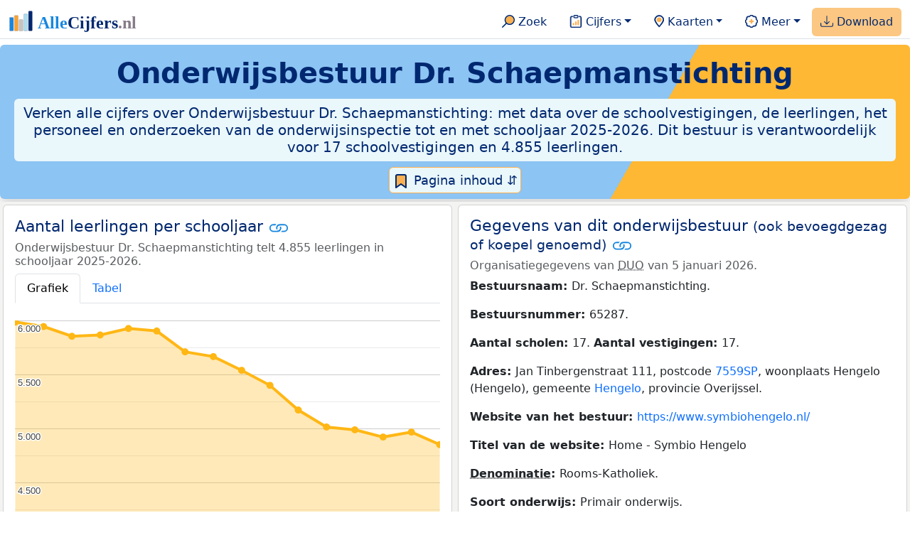

--- FILE ---
content_type: text/html
request_url: https://allecijfers.nl/onderwijs-bestuur/dr-schaepmanstichting/
body_size: 91803
content:
<!DOCTYPE html><html lang="nl-NL"><head><script async src="https://www.googletagmanager.com/gtag/js?id=G-1PZYVW4HT3"></script><script> window.dataLayer = window.dataLayer || []; function gtag(){dataLayer.push(arguments);} gtag('js', new Date()); gtag('config', 'G-1PZYVW4HT3', {site: 'acnl', category: 'onderwijs', subcategory: 'Onderwijsbestuur'});</script><script async src="https://pagead2.googlesyndication.com/pagead/js/adsbygoogle.js?client=ca-pub-3768049119581858" crossorigin="anonymous"></script><meta charset="utf-8"><meta name="viewport" content="width=device-width, initial-scale=1"><meta name="robots" content="max-image-preview:large"><meta name="msapplication-TileColor" content="#da532c"><meta name="msapplication-config" content="/browserconfig.xml"><meta name="theme-color" content="#ffffff"><base href="https://allecijfers.nl/"><link href="https://cdn.jsdelivr.net/npm/bootstrap@5.3.3/dist/css/bootstrap.min.css" rel="stylesheet" integrity="sha384-QWTKZyjpPEjISv5WaRU9OFeRpok6YctnYmDr5pNlyT2bRjXh0JMhjY6hW+ALEwIH" crossorigin="anonymous"> <link rel="stylesheet" type="text/css" href="/css/openinfo.css"><link rel="apple-touch-icon" sizes="180x180" href="/apple-touch-icon.png"><link rel="apple-touch-icon-precomposed" href="/apple-touch-icon-precomposed.png"><link rel="icon" href="/favicon.ico" sizes="any"><link rel="icon" type="image/png" sizes="32x32" href="/favicon-32x32.png"><link rel="icon" type="image/png" sizes="16x16" href="/favicon-16x16.png"><link rel="mask-icon" href="/safari-pinned-tab.svg" color="#5bbad5"><link rel="canonical" href="https://allecijfers.nl/onderwijs-bestuur/dr-schaepmanstichting"><link rel="manifest" href="/site.webmanifest"><title>Dr. Schaepmanstichting in cijfers en grafieken | AlleCijfers.nl</title><script type="application/ld+json"> { "@context": "https://schema.org", "@type": "Organization", "url": "https://allecijfers.nl", "logo": "https://allecijfers.nl/images/start/AlleCijfersLogo.svg" }</script><script src="/js/config.js"></script><meta name="description" content="Bekijk de informatie over vestigingen, scholen, leerlingen en personeel voor Onderwijsbestuur Dr. Schaepmanstichting. [Dit bestuur is verantwoordelijk voor 17 schoolvestigingen en 4.855 leerlingen] "><meta name="keywords" content="data, gegevens, informatie, cijfers, statistieken, grafieken, kaarten, diagrammen, trends, ranglijsten, openinfo, allecijfers, onderwijs, scholen, leerlingen, studenten, docenten, personeel, omgeving, gebieden, leeftijden, kinderopvang, basisonderwijs, voortgezet onderwijs, middelbaar beroepsonderwijs, hoger onderwijs, demografie, jeugd"><meta name="color-scheme" content="light"><meta property="og:title" content="Dr. Schaepmanstichting in cijfers en grafieken | AlleCijfers.nl"><meta property="og:description" content="Bekijk de informatie over vestigingen, scholen, leerlingen en personeel voor Onderwijsbestuur Dr. Schaepmanstichting. [Dit bestuur is verantwoordelijk voor 17 schoolvestigingen en 4.855 leerlingen] "><meta property="og:url" content="https://allecijfers.nl/onderwijs-bestuur/dr-schaepmanstichting"><meta property="og:type" content="article"><meta property="article:published_time" content="2020-01-04T12:00:00+01:00"><meta property="article:modified_time" content="2026-01-07T12:32:25+01:00"><meta property="fb:app_id" content="1679841595389333"><meta name="twitter:card" content="summary_large_image"><meta name="twitter:title" content="Dr. Schaepmanstichting in cijfers en grafieken | AlleCijfers.nl"><meta name="twitter:description" content="Bekijk de informatie over vestigingen, scholen, leerlingen en personeel voor Onderwijsbestuur Dr. Schaepmanstichting. [Dit bestuur is verantwoordelijk voor 17 schoolvestigingen en 4.855 leerlingen] "><meta name="twitter:creator" content="@AlleCijfers"><link rel="stylesheet" type="text/css" href="/css/datatables_bs5.min.css"></head><body><nav class="navbar navbar-expand-lg navbar-light navbar-custom" id="top"><div class="container-xxl justify-content-center border-bottom"><a class="navbar-brand" href="https://allecijfers.nl/" target="_blank"> <img src="/images/start/AlleCijfersLogoTekst.svg" height="36" class="d-inline-block align-top" alt="AlleCijfers logo"></a><button class="navbar-toggler" type="button" data-bs-toggle="collapse" data-bs-target="#navbarNavDropdown" aria-controls="navbarNavDropdown" aria-expanded="false" aria-label="Toggle navigation"><span class="navbar-toggler-icon"></span></button><div class="collapse navbar-collapse" id="navbarNavDropdown"><div class="navbar-nav ms-auto"><div class="nav-divider d-lg-none"></div><div class="nav-item"> <a class="nav-link mx-2 rounded" href="/zoeken/" target="_blank" title="Gebruik de zoekfunctie of bekijk de inhoudsopgave van AlleCijfers.nl."><img src="/images/theme/zoek.svg" height="22" class="d-inline-block pb-1" alt="Zoekicoon: een vergrootglas om naar de zoekpagina door te klikken."> Zoek</a></div><div class="nav-divider d-lg-none"></div><div class="nav-item dropdown"> <a class="nav-link dropdown-toggle mx-2 rounded" href="#" id="navbarDropdownMenuOverzichten" role="button" data-bs-toggle="dropdown" data-bs-auto-close="outside" aria-expanded="false" title="Bekijk de statistieken over heel veel onderwerpen."> <img src="/images/theme/cijfers.svg" height="22" class="d-inline-block pb-1" alt="Afbeelding van een klembord met een staafgrafiek als icoontje bij het menu-item waarmee de pagina's met statistieken getoond kunnen worden."> Cijfers</a> <div class="dropdown-menu" aria-labelledby="navbarDropdownMenuOverzichten"> <a class="dropdown-item" href="/analyses/" target="_blank">Analyses</a> <div class="dropdown-divider"></div> <a class="dropdown-item" href="/autodata/" target="_blank">Auto's</a> <div class="dropdown-divider"></div> <a class="dropdown-item" href="/definities/" target="_blank">Bronnen, definities, uitleg</a> <div class="dropdown-divider"></div> <a class="dropdown-item" href="/energie/" target="_blank">Energie</a> <div class="dropdown-divider"></div> <a class="dropdown-item" href="/gezondheid/" target="_blank">Gezondheid</a> <div class="dropdown-divider"></div> <a class="dropdown-item" href="/internationaal/" target="_blank">Landen, migratie</a> <div class="dropdown-divider"></div> <div class="dropdown dropend"> <a class="dropdown-item" href="#" id="dropdownSubMenuLinkRegionaal" data-bs-toggle="dropdown" aria-expanded="false">Nederland regionaal &raquo;</a> <div class="dropdown-menu" aria-labelledby="dropdownSubMenuLinkRegionaal"> <a class="dropdown-item" href="/nederland/" target="_blank">Nederland</a> <div class="dropdown-divider"></div> <a class="dropdown-item" href="/provincies/" target="_blank">Provincies</a> <div class="dropdown-divider"></div> <a class="dropdown-item" href="/gemeenten/" target="_blank">Gemeenten Wijken Buurten</a> <div class="dropdown-divider"></div> <a class="dropdown-item" href="/woonplaatsen/" target="_blank">Woonplaatsen</a> <div class="dropdown-divider"></div> <a class="dropdown-item" href="/postcodes/" target="_blank">Postcodes</a> <div class="dropdown-divider"></div> <a class="dropdown-item" href="/ranglijsten/" target="_blank">Ranglijsten</a> <div class="dropdown-divider"></div> <a class="dropdown-item" href="/adressen/" target="_blank">Adressen</a> <div class="dropdown-divider"></div> <a class="dropdown-item" href="/gemeentelijke-herindelingen/" target="_blank">Gemeentelijke herindelingen</a> <div class="dropdown-divider"></div> <a class="dropdown-item" href="/regionaal/" target="_blank">Meer regionaal</a> </div> </div> <div class="dropdown-divider"></div> <a class="dropdown-item" href="/nieuws/" target="_blank">Nieuws</a> <div class="dropdown-divider"></div> <div class="dropdown dropend"> <a class="dropdown-item" href="#" id="dropdownSubMenuLinkOnderwijs" data-bs-toggle="dropdown" aria-expanded="false">Onderwijs &raquo;</a> <div class="dropdown-menu" aria-labelledby="dropdownSubMenuLinkOnderwijs"> <a class="dropdown-item" href="/kinderopvang/" target="_blank">Kinderopvang</a> <div class="dropdown-divider"></div> <a class="dropdown-item" href="/basisscholen-overzicht/" target="_blank">Basisonderwijs</a> <div class="dropdown-divider"></div> <a class="dropdown-item" href="/middelbare-scholen-overzicht/" target="_blank">Middelbare scholen</a> <div class="dropdown-divider"></div> <a class="dropdown-item" href="/mbo/" target="_blank">Middelbaar beroepsonderwijs</a> <div class="dropdown-divider"></div> <a class="dropdown-item" href="/hbo/" target="_blank">Hoger beroepsonderwijs</a> <div class="dropdown-divider"></div> <a class="dropdown-item" href="/universiteiten/" target="_blank">Universiteiten</a> <div class="dropdown-divider"></div> <a class="dropdown-item" href="/onderwijs-besturen/" target="_blank">Schoolbesturen</a> <div class="dropdown-divider"></div> <a class="dropdown-item" href="/onderwijs/" target="_blank">Meer onderwijs</a> </div> </div> <div class="dropdown-divider"></div> <a class="dropdown-item" href="/verkiezingen/" target="_blank">Verkiezingen en politiek</a> </div></div><div class="nav-divider d-lg-none"></div><div class="nav-item dropdown"> <a class="nav-link dropdown-toggle mx-2 rounded" href="#" id="navbarDropdownMenuKaart" role="button" data-bs-toggle="dropdown" aria-expanded="false" title="Bekijk de interactieve kaarten."><img src="/images/theme/map.svg" height="22" class="d-inline-block pb-1" alt="Locatie-icoon: een puntvormige druppel die een kaartlocatie aangeeft."> Kaarten</a> <div class="dropdown-menu" aria-labelledby="navbarDropdownMenuKaart"> <a class="dropdown-item" href="/kaart/" title="Bekijk provincies, gemeenten, woonplaatsen, wijken en buurten op de kaart." target="_blank">Regionale gebieden</a> <div class="dropdown-divider"></div> <a class="dropdown-item" href="/postcodekaart/" title="Bekijk postcodegebieden op de kaart." target="_blank">Postcodegebieden</a> <div class="dropdown-divider"></div> <a class="dropdown-item" href="/onderwijskaart/" title="Bekijk de kaart met onderwijslocaties." target="_blank">Onderwijs</a> <div class="dropdown-divider"></div> <a class="dropdown-item" href="/kinderopvangkaart/" title="Bekijk de kaart met locaties voor kinderopvang." target="_blank">Kinderopvang</a> </div></div><div class="nav-divider d-lg-none"></div><div class="nav-item dropdown"> <a class="nav-link dropdown-toggle mx-2 rounded" href="#" id="navbarDropdownMenuMeer" role="button" data-bs-toggle="dropdown" aria-expanded="false" title="Bekijk meer achtergrondinformatie over AlleCijfers."><img src="/images/theme/meer.svg" height="22" class="d-inline-block pb-1" alt="Icoontje van een tandwiel met een plusteken erin, als illustratie bij het menu-item meer."> Meer</a> <div class="dropdown-menu" aria-labelledby="navbarDropdownMenuMeer"> <a class="dropdown-item" href="/adverteren/" title="Adverteer met een groot bereik voor een kleine prijs" target="_blank">Adverteren</a> <div class="dropdown-divider"></div> <a class="dropdown-item" href="/afbeelding/" title="Verzameling foto's van cijfers" target="_blank">Afbeeldingen van cijfers</a> <div class="dropdown-divider"></div> <a class="dropdown-item" href="/zoeken/#alle-onderwerpen" title="Overzicht van alle onderwerpen" target="_blank">Alle onderwerpen</a> <div class="dropdown-divider"></div> <a class="dropdown-item" href="/bedankt/" title="Bedankt voor je gebruik van AlleCijfers.nl!" target="_blank">Bedankt!</a> <div class="dropdown-divider"></div> <a class="dropdown-item" href="/contact/" title="Contactgegevens" target="_blank">Contact</a> <div class="dropdown-divider"></div> <a class="dropdown-item" href="/cookies/" title="Gebruik van cookies door AlleCijfers" target="_blank">Cookie gebruik</a> <div class="dropdown-divider"></div> <a class="dropdown-item" href="/maatwerk/" title="Service voor het verzamelen en verwerken van data tot informatie" target="_blank">Maatwerk</a> <div class="dropdown-divider"></div> <a class="dropdown-item" href="http://eepurl.com/glbecz" title="Schrijf je in en ontvang een bericht als de informatie is bijgewerkt." target="_blank">Nieuwsbrief</a> <div class="dropdown-divider"></div> <a class="dropdown-item" href="/over-ons/" title="Achtergrond over AlleCijfers.nl" target="_blank">Over AlleCijfers.nl</a> <div class="dropdown-divider"></div> <a class="dropdown-item" href="https://youtube.com/@AlleCijfers" target="_blank">YouTube kanaal</a> </div></div><div class="nav-divider d-lg-none"></div><div class="nav-item px-1 me-0 oranje rounded"><a class="nav-link" href="https://openinfo.nl/winkel/datasets-over-het-onderwijs/" target="_blank" title="Bekijk de datasets over het onderwijs van OpenInfo.nl, een schat aan informatie, klaar voor gebruik!"><img src="/images/theme/download.svg" height="22" class="d-inline-block pb-1" alt="Afbeelding van een tabel om aan te geven dat de datasets gedownload kunnen worden."> Download</a></div></div></div></div></nav><div class="container-xxl bg-title shadow rounded py-2 mb-1 text-center"> <h1 class="mx-2 mt-2 pb-1 d-none d-lg-block"><strong><span itemscope itemtype='https://schema.org/EducationalOrganization'><span itemprop='name'>Onderwijsbestuur Dr. Schaepmanstichting</span></span></strong></h1> <h1 class="mx-2 mt-2 pb-1 d-block d-lg-none"><strong>Onderwijsbestuur Dr. Schaepmanstichting</strong></h1> <h5 class="mx-2 px-2 py-2 rounded achtergrondblauw95 tekstblauwinfo d-none d-lg-inline-block">Verken alle cijfers over Onderwijsbestuur Dr. Schaepmanstichting: met data over de schoolvestigingen, de leerlingen, het personeel en onderzoeken van de onderwijsinspectie tot en met schooljaar 2025-2026. Dit bestuur is verantwoordelijk voor 17 schoolvestigingen en 4.855 leerlingen.</h5> <h6 class="mx-2 px-2 py-2 rounded achtergrondblauw95 tekstblauwinfo d-inline-block d-lg-none">Verken alle cijfers over Onderwijsbestuur Dr. Schaepmanstichting: met data over de schoolvestigingen, de leerlingen, het personeel en onderzoeken van de onderwijsinspectie tot en met schooljaar 2025-2026. Dit bestuur is verantwoordelijk voor 17 schoolvestigingen en 4.855 leerlingen.</h6> <button class="btn btn-primary button-lichtblauw px-1 py-1" type="button" data-bs-toggle="modal" data-bs-target="#inhoudsopgave"><img src="/images/theme/index.svg" alt="Inhoudsopgave"> Pagina inhoud &#8693;</button> <div class="modal fade" id="inhoudsopgave" tabindex="-1" aria-labelledby="inhoud_titel" aria-hidden="true"> <div class="modal-dialog"> <div class="modal-content"> <div class="modal-header"> <h5 class="modal-title" id="inhoud_titel"><img src="/images/theme/index.svg" class="d-inline-block align-bottom" alt="Inhoudsopgave"> Inhoud en meer informatie:</h5> <button type="button" class="btn-close" data-bs-dismiss="modal" aria-label="Close"></button> </div> <div class="modal-body text-start"> <p class="card-text text-center tekstblauwinfo achtergrondblauw95">Bekijk de informatie over vestigingen, scholen, leerlingen en personeel voor Onderwijsbestuur Dr. Schaepmanstichting. Er vallen 17 schoolvestigingen onder Onderwijsbestuur Dr. Schaepmanstichting en die bieden Primair Onderwijs.</p> <hr> <p class="card-text text-center">Onderwerpen op deze pagina:</p> <p class="tekst-oranje-top text-center"><a href='/onderwijs-bestuur/dr-schaepmanstichting#koepel-bestuur' title='Adresgegevens, telefoonnummer, internetadres en organisatiedata van het schoolbestuur Dr. Schaepmanstichting.'>Contactgegevens van het bestuur</a> <strong>/</strong> <a href='/onderwijs-bestuur/dr-schaepmanstichting#leerlingen-bestuur' title='Aantal leerlingen per jaar dat onderwijs volgt op scholen die onder het bestuur van Dr. Schaepmanstichting vallen.'>Leerlingen per jaar</a> <strong>/</strong> <a href='/onderwijs-bestuur/dr-schaepmanstichting#onderwijsinspectie' title='Bekijk de de resultaten van de onderzoeken over Dr. Schaepmanstichting die door de inspectie voor het onderwijs zijn gepubliceerd.'>Onderwijsinspectie</a> <strong>/</strong> <a href='/onderwijs-bestuur/dr-schaepmanstichting#personeel' title='Bekijk de data over het personeel van Dr. Schaepmanstichting in zowel personen als FTE.'>Personeel</a></p> <hr> <p class="card-text text-center">Extra informatie op andere pagina's:</p> <p class="tekst-oranje-top text-center"><a href='/basisscholen-overzicht/' title='Overzicht van de basisscholen per gemeente. Zoek op gemeente of woonplaats en bekijk heel veel informatie per school of vergelijk de scholen per woonplaats. Voor iedere gemeente worden zowel alle scholen in de gemeente getoond als de scholen waar leerlingen uit de gemeente onderwijs volgen.' target='_blank'>Basisonderwijs</a> <strong>/</strong> <a href='https://openinfo.nl/downloads/scholen-onderwijslocaties-nederland-met-adressen-en-kaart-coordinaten/' title='Download een Excel document met gegevens over alle schoolbesturen en samenwerkingsverbanden in het primair en voortgezet onderwijs voor heel Nederland.' target='_blank'>Download onderwijsdata Nederland</a> <strong>/</strong> <a href='https://openinfo.nl/downloads/onderwijs-informatie-per-gemeente-gratis-voorbeeld/' title='Download diverse handige Excel documenten met de onderwijs informatie per gemeente: gratis voorbeeld!' target='_blank'>Download onderwijsdata per gemeente</a> <strong>/</strong> <a href='/middelbare-scholen-overzicht/' title='Overzicht van de middelbare scholen per gemeente. Zoek op gemeente of woonplaats en bekijk heel veel informatie per school. De overzichtspagina van scholen per gemeente toont ook hoeveel leerlingen uit de gemeente naar welke middelbare scholen gaan.' target='_blank'>Voortgezet onderwijs</a></p> <hr> <p class="card-text text-center">Pad naar deze pagina:</p> <p class="tekst-oranje-top text-center"><a href='/' target='_blank'>AlleCijfers.nl</a> <strong>/</strong> <a href='/onderwijs/' target='_blank'>Onderwijs</a> <strong>/</strong> <a href='/onderwijs-besturen/' target='_blank'>Schoolbesturen</a> <strong>/</strong> Dr. Schaepmanstichting</p> <hr> <p class="card-text pt-2 text-center">Gebruikte brondata: onderwijsdata van <abbr title='Dienst Uitvoering Onderwijs'>DUO</abbr> tot en met 5 januari 2026, verrijkt met de adresgegevens uit de <abbr title='Basisregistratie Adressen en Gebouwen'>BAG</abbr> van het Kadaster van 2025 en de regionale indelingen van het <abbr title='Centraal Bureau voor de Statistiek'>CBS</abbr> van 2025. Zie <a href='/definities/bronnen-alle-cijfers/' target='_blank'>het overzicht van de gebruikte bronnen</a> voor meer informatie over de dataleveranciers en de gebruikte brondata.</p> </div> <div class="modal-footer"> <button type="button" class="btn btn-primary button-lichtblauw" data-bs-dismiss="modal"> Sluit </button> </div> </div> </div> </div></div><div class="container-xxl achtergrondgrijs90 shadow rounded"> <div class="row achtergrondgrijs95"> <div class='col-lg-6 px-1 py-0' id='aantal_leerlingen'><div class='card my-1'><div class='card-body'><h5 class='card-title'>Aantal leerlingen per schooljaar <svg class='clipboard' data-bs-toggle='tooltip' data-clipboard-text='https://allecijfers.nl/onderwijs-bestuur/dr-schaepmanstichting/#aantal_leerlingen' width='1.4em' height='1.4em' viewBox='0 0 16 16' fill='#1787E0' xmlns='http://www.w3.org/2000/svg' data-bs-original-title='Link gekopieerd!' aria-label='Link gekopieerd!'><path d='M6.354 5.5H4a3 3 0 0 0 0 6h3a3 3 0 0 0 2.83-4H9c-.086 0-.17.01-.25.031A2 2 0 0 1 7 10.5H4a2 2 0 1 1 0-4h1.535c.218-.376.495-.714.82-1z'></path><path d='M6.764 6.5H7c.364 0 .706.097 1 .268A1.99 1.99 0 0 1 9 6.5h.236A3.004 3.004 0 0 0 8 5.67a3 3 0 0 0-1.236.83z'></path><path d='M9 5.5a3 3 0 0 0-2.83 4h1.098A2 2 0 0 1 9 6.5h3a2 2 0 1 1 0 4h-1.535a4.02 4.02 0 0 1-.82 1H12a3 3 0 1 0 0-6H9z'></path><path d='M8 11.33a3.01 3.01 0 0 0 1.236-.83H9a1.99 1.99 0 0 1-1-.268 1.99 1.99 0 0 1-1 .268h-.236c.332.371.756.66 1.236.83z'></path></svg></h5> <h6 class='card-subtitle mb-2 text-muted'>Onderwijsbestuur Dr. Schaepmanstichting telt 4.855 leerlingen in schooljaar 2025-2026.</h6> <nav><div class='nav nav-tabs' role='tablist'><a class='nav-item nav-link active' id='tab_grafiek_aantal_leerlingen' data-bs-toggle='tab' href='#panel_grafiek_aantal_leerlingen' role='tab' aria-controls='panel_grafiek_aantal_leerlingen' aria-selected='true'>Grafiek</a><a class='nav-item nav-link' id='tab_tabel_aantal_leerlingen' data-bs-toggle='tab' href='#panel_tabel_aantal_leerlingen' role='tab' aria-controls='panel_tabel_aantal_leerlingen' aria-selected='false'>Tabel</a></div></nav><div class='tab-content'><div class='tab-pane fade show active' id='panel_grafiek_aantal_leerlingen' role='tabpanel' aria-labelledby='tab_grafiek_aantal_leerlingen'><br><div id='grafiek_aantal_leerlingen' class='text-center' style='min-height: 380px; position: relative;'><h5 class='mt-3 tekst-open'>Heel even geduld alsjeblieft:</h5><h5 class='mt-2 tekst-info'>Je apparaat laadt de grafieken van Allecijfers.nl</h5><div id='spinner_aantal_leerlingen' class='chart-loading-spinner'></div></div> <p class='figure-caption'>Bovenstaande grafiek toont het aantal leerlingen per schooljaar voor het totaal van de 17 vestigingen van het bestuur Dr. Schaepmanstichting.</p> </div><div class='tab-pane fade' id='panel_tabel_aantal_leerlingen' role='tabpanel' aria-labelledby='tab_tabel_aantal_leerlingen'><br> <p class='card-text'>Onderstaande tabel toont het aantal leerlingen per schooljaar dat bij de onderwijslocaties van het bestuur Dr. Schaepmanstichting is ingeschreven:</p> <div class='table-responsive'><table class='table table-striped table-bordered' style='width:100%'> <thead><tr><th>Schooljaar</th><th>Aantal leerlingen Dr. Schaepmanstichting</th><th>% verschil t.o.v. vorig schooljaar</th></tr></thead><tbody><tr><td>2025-2026</td><td>4.855</td><td>-2,33%</td></tr><tr><td>2024-2025</td><td>4.971</td><td>0,93%</td></tr><tr><td>2023-2024</td><td>4.925</td><td>-1,34%</td></tr><tr><td>2022-2023</td><td>4.992</td><td>-0,52%</td></tr><tr><td>2021-2022</td><td>5.018</td><td>-3,03%</td></tr><tr><td>2020-2021</td><td>5.175</td><td>-4,22%</td></tr><tr><td>2019-2020</td><td>5.403</td><td>-2,51%</td></tr><tr><td>2018-2019</td><td>5.542</td><td>-2,24%</td></tr><tr><td>2017-2018</td><td>5.669</td><td>-0,77%</td></tr><tr><td>2016-2017</td><td>5.713</td><td>-3,27%</td></tr><tr><td>2015-2016</td><td>5.906</td><td>-0,39%</td></tr><tr><td>2014-2015</td><td>5.929</td><td>1,02%</td></tr><tr><td>2013-2014</td><td>5.869</td><td>0,2%</td></tr><tr><td>2012-2013</td><td>5.857</td><td>-1,51%</td></tr><tr><td>2011-2012</td><td>5.947</td><td>-0,68%</td></tr><tr><td>2010-2011</td><td>5.988</td><td>geen data</td></tr></tbody> </table></div></div></div> <p class='card-text'>Het aantal leerlingen per schooljaar is bepaald op basis van de data van <abbr title='Dienst Uitvoering Onderwijs'>DUO</abbr> over leerlingen per schoolvestiging. Hierbij geldt het aantal leerlingen dat op peildatum 1 oktober van ieder schooljaar bij de schoolvestiging was ingeschreven. De schooljaren met het hoogste aantal leerlingen waren 2010-2011 (5.988 leerlingen) en 2011-2012 (5.947 leerlingen).</p> </div></div></div><div class='col-lg-6 px-1 py-0' id='organisatiegegevens'><div class='card my-1'><div class='card-body'><h5 class='card-title'>Gegevens van dit onderwijsbestuur <small>(ook bevoegdgezag of koepel genoemd)</small> <svg class='clipboard' data-bs-toggle='tooltip' data-clipboard-text='https://allecijfers.nl/onderwijs-bestuur/dr-schaepmanstichting/#organisatiegegevens' width='1.4em' height='1.4em' viewBox='0 0 16 16' fill='#1787E0' xmlns='http://www.w3.org/2000/svg' data-bs-original-title='Link gekopieerd!' aria-label='Link gekopieerd!'><path d='M6.354 5.5H4a3 3 0 0 0 0 6h3a3 3 0 0 0 2.83-4H9c-.086 0-.17.01-.25.031A2 2 0 0 1 7 10.5H4a2 2 0 1 1 0-4h1.535c.218-.376.495-.714.82-1z'></path><path d='M6.764 6.5H7c.364 0 .706.097 1 .268A1.99 1.99 0 0 1 9 6.5h.236A3.004 3.004 0 0 0 8 5.67a3 3 0 0 0-1.236.83z'></path><path d='M9 5.5a3 3 0 0 0-2.83 4h1.098A2 2 0 0 1 9 6.5h3a2 2 0 1 1 0 4h-1.535a4.02 4.02 0 0 1-.82 1H12a3 3 0 1 0 0-6H9z'></path><path d='M8 11.33a3.01 3.01 0 0 0 1.236-.83H9a1.99 1.99 0 0 1-1-.268 1.99 1.99 0 0 1-1 .268h-.236c.332.371.756.66 1.236.83z'></path></svg></h5> <h6 class='card-subtitle mb-2 text-muted'>Organisatiegegevens van <abbr title='Dienst Uitvoering Onderwijs'>DUO</abbr> van 5 januari 2026.</h6> <p class='card-text'><strong>Bestuursnaam: </strong>Dr. Schaepmanstichting.</p><p class='card-text'><strong>Bestuursnummer: </strong> 65287.</p><p class='card-text'><strong>Aantal scholen: </strong> 17. <strong>Aantal vestigingen: </strong> 17.</p><p class='card-text'><strong>Adres: </strong> Jan Tinbergenstraat 111, postcode <a href='/postcode/7559SP/' target='_blank'>7559SP</a>, woonplaats Hengelo (Hengelo), gemeente <a href='/gemeente/hengelo/' target='_blank'>Hengelo</a>, provincie Overijssel.</p><p class='card-text'><strong>Website van het bestuur: </strong><a href='https://www.symbiohengelo.nl/' target='_blank'>https://www.symbiohengelo.nl/</a></p><p class='card-text'><strong>Titel van de website: </strong>Home - Symbio Hengelo</p><p class='card-text'><strong><abbr title='De levensbeschouwing of godsdienst die een school uitdraagt.'>Denominatie</abbr>: </strong> Rooms-Katholiek.</p><p class='card-text'><strong>Soort onderwijs: </strong> Primair onderwijs.</p><p class='card-text'><strong>Actief in: </strong> Hengelo, Hengelo (Hengelo).</p><p class='card-text'><strong>Bestuursnaam <abbr title='Dienst Uitvoering Onderwijs'>DUO</abbr></strong>: Stichting Symbio Hengelo.</p> </div></div></div><div class='col-lg-12 px-1 pt-1 pb-2 mx-auto text-center'><div class='card border-0 mx-auto text-center'><div class='card-body' itemscope itemtype='https://schema.org/WPAdBlock'><p class='card-text'><small>Advertentie:</small></p><script async src='https://pagead2.googlesyndication.com/pagead/js/adsbygoogle.js?client=ca-pub-3768049119581858' crossorigin='anonymous'></script><ins class='adsbygoogle' style='display:block' data-ad-client='ca-pub-3768049119581858' data-ad-slot='6516180880' data-ad-format='auto' data-full-width-responsive='true'></ins><script> (adsbygoogle = window.adsbygoogle || []).push({}); </script></div></div></div><div class='col-lg-6 px-1 py-0' id='leerlingen_leeftijdsgroepen'><div class='card my-1'><div class='card-body'><h5 class='card-title'>Leeftijdsgroepen <svg class='clipboard' data-bs-toggle='tooltip' data-clipboard-text='https://allecijfers.nl/onderwijs-bestuur/dr-schaepmanstichting/#leerlingen_leeftijdsgroepen' width='1.4em' height='1.4em' viewBox='0 0 16 16' fill='#1787E0' xmlns='http://www.w3.org/2000/svg' data-bs-original-title='Link gekopieerd!' aria-label='Link gekopieerd!'><path d='M6.354 5.5H4a3 3 0 0 0 0 6h3a3 3 0 0 0 2.83-4H9c-.086 0-.17.01-.25.031A2 2 0 0 1 7 10.5H4a2 2 0 1 1 0-4h1.535c.218-.376.495-.714.82-1z'></path><path d='M6.764 6.5H7c.364 0 .706.097 1 .268A1.99 1.99 0 0 1 9 6.5h.236A3.004 3.004 0 0 0 8 5.67a3 3 0 0 0-1.236.83z'></path><path d='M9 5.5a3 3 0 0 0-2.83 4h1.098A2 2 0 0 1 9 6.5h3a2 2 0 1 1 0 4h-1.535a4.02 4.02 0 0 1-.82 1H12a3 3 0 1 0 0-6H9z'></path><path d='M8 11.33a3.01 3.01 0 0 0 1.236-.83H9a1.99 1.99 0 0 1-1-.268 1.99 1.99 0 0 1-1 .268h-.236c.332.371.756.66 1.236.83z'></path></svg></h5> <h6 class='card-subtitle mb-2 text-muted'>Leerlingen per leeftijdsgroep en per schooljaar.</h6> <div id='grafiek_leerlingen_leeftijdsgroepen' class='text-center' style='min-height: 380px; position: relative;'><h5 class='mt-3 tekst-open'>Heel even geduld alsjeblieft:</h5><h5 class='mt-2 tekst-info'>Je apparaat laadt de grafieken van Allecijfers.nl</h5><div id='spinner_leerlingen_leeftijdsgroepen' class='chart-loading-spinner'></div></div><p class='figure-caption'>Bovenstaande grafiek toont de verdeling van leerlingen naar leeftijdsgroepen per schooljaar voor Dr. Schaepmanstichting. Klik in de grafiek om het aantal en het percentage leerlingen per leeftijdsgroep te zien. Vanaf schooljaar 2023-2024 worden leeftijdsgroepen alleen getoond als er meer dan 5 leerlingen in een groep voorkomen. De overige groepen zijn samengenomen onder de categorie ‘overige’.</p> <p class='card-text'>In schooljaar 2025-2026 had Onderwijsbestuur Dr. Schaepmanstichting 1171 leerlingen in de leeftijdsgroep 0-5 jaar, 1749 leerlingen in de leeftijdsgroep 6-8 jaar, 1933 leerlingen in de leeftijdsgroep 9-12 jaar en 2 leerlingen in de leeftijdsgroep 13+ jaar.</p> <button class='btn btn-primary button-info' type='button' data-bs-toggle='collapse' data-bs-target='#toelichting-leerlingen_leeftijdsgroepen' aria-expanded='false' aria-controls='toelichting-leerlingen_leeftijdsgroepen'>Toelichting</button>  <div class='collapse' id='toelichting-leerlingen_leeftijdsgroepen'><div class='card my-1 achtergrondoudwit'><div class='card-body'><h5 class='card-subtitle mb-1 tekstblauwinfo'>Toelichting op het aantal leerlingen per leeftijdscategorie:</h5><br> <p class='card-text'>De gestapelde staafgrafiek toont hoeveel leerlingen er per schooljaar en per leeftijdscategorie zijn. De categorieën zijn leerlingen van 0 tot en met 5 jaar (in principe zijn dit kleuters in groep 1 en groep 2 van 4 en 5 jaar). Leerlingen van 6 tot en met 8 jaar vormen de onderbouw, van groep 3, groep 4 en groep 5. Dan volgt de bovenbouw met leerlingen van 9 tot en met 12 jaar in de groepen 6, 7 en 8. In het primair onderwijs komen ook oudere leerlingen voor, met name in het (voortgezet) speciaal onderwijs. Deze leerlingen vormen het grootste deel van de leeftijdscategorie van 13 jaar en ouder.</p> </div></div></div></div></div></div><div class='col-lg-6 px-1 py-0' id='leerlingen_leeftijden'><div class='card my-1'><div class='card-body'><h5 class='card-title'>Leeftijden <svg class='clipboard' data-bs-toggle='tooltip' data-clipboard-text='https://allecijfers.nl/onderwijs-bestuur/dr-schaepmanstichting/#leerlingen_leeftijden' width='1.4em' height='1.4em' viewBox='0 0 16 16' fill='#1787E0' xmlns='http://www.w3.org/2000/svg' data-bs-original-title='Link gekopieerd!' aria-label='Link gekopieerd!'><path d='M6.354 5.5H4a3 3 0 0 0 0 6h3a3 3 0 0 0 2.83-4H9c-.086 0-.17.01-.25.031A2 2 0 0 1 7 10.5H4a2 2 0 1 1 0-4h1.535c.218-.376.495-.714.82-1z'></path><path d='M6.764 6.5H7c.364 0 .706.097 1 .268A1.99 1.99 0 0 1 9 6.5h.236A3.004 3.004 0 0 0 8 5.67a3 3 0 0 0-1.236.83z'></path><path d='M9 5.5a3 3 0 0 0-2.83 4h1.098A2 2 0 0 1 9 6.5h3a2 2 0 1 1 0 4h-1.535a4.02 4.02 0 0 1-.82 1H12a3 3 0 1 0 0-6H9z'></path><path d='M8 11.33a3.01 3.01 0 0 0 1.236-.83H9a1.99 1.99 0 0 1-1-.268 1.99 1.99 0 0 1-1 .268h-.236c.332.371.756.66 1.236.83z'></path></svg></h5> <h6 class='card-subtitle mb-2 text-muted'>Leerlingen naar leeftijd in schooljaar 2025-2026.</h6> <nav><div class='nav nav-tabs' role='tablist'><a class='nav-item nav-link active' id='tab_grafiek_leerlingen_leeftijden' data-bs-toggle='tab' href='#panel_grafiek_leerlingen_leeftijden' role='tab' aria-controls='panel_grafiek_leerlingen_leeftijden' aria-selected='true'>Grafiek</a><a class='nav-item nav-link' id='tab_tabel_leerlingen_leeftijden' data-bs-toggle='tab' href='#panel_tabel_leerlingen_leeftijden' role='tab' aria-controls='panel_tabel_leerlingen_leeftijden' aria-selected='false'>Tabel</a></div></nav><div class='tab-content'><div class='tab-pane fade show active' id='panel_grafiek_leerlingen_leeftijden' role='tabpanel' aria-labelledby='tab_grafiek_leerlingen_leeftijden'><br><div id='grafiek_leerlingen_leeftijden' class='text-center' style='min-height: 380px; position: relative;'><h5 class='mt-3 tekst-open'>Heel even geduld alsjeblieft:</h5><h5 class='mt-2 tekst-info'>Je apparaat laadt de grafieken van Allecijfers.nl</h5><div id='spinner_leerlingen_leeftijden' class='chart-loading-spinner'></div></div> <p class='figure-caption'>Bovenstaande grafiek toont de verdeling van leerlingen naar leeftijd in schooljaar 2025-2026 voor Dr. Schaepmanstichting. Vanaf schooljaar 2023-2024 worden de aantallen alleen getoond als er meer dan 5 leerlingen een bepaalde leeftijd hebben.</p> </div><div class='tab-pane fade' id='panel_tabel_leerlingen_leeftijden' role='tabpanel' aria-labelledby='tab_tabel_leerlingen_leeftijden'><br> <p class='card-text'>Onderstaande tabel toont het aantal leerlingen naar leeftijd dat op peildatum 1 oktober van schooljaar 2025-2026 bij Dr. Schaepmanstichting was ingeschreven:</p> <div class='table-responsive'><table class='table table-striped table-bordered' style='width:100%'> <thead><tr><th>Leeftijd</th><th>Aantal leerlingen schooljaar 2025-2026 van Dr. Schaepmanstichting</th></tr></thead><tbody><tr><td><4</td><td>0</td></tr><tr><td>4</td><td>569</td></tr><tr><td>5</td><td>602</td></tr><tr><td>6</td><td>559</td></tr><tr><td>7</td><td>566</td></tr><tr><td>8</td><td>624</td></tr><tr><td>9</td><td>619</td></tr><tr><td>10</td><td>656</td></tr><tr><td>11</td><td>585</td></tr><tr><td>12</td><td>73</td></tr><tr><td>13</td><td>2</td></tr><tr><td>14</td><td>0</td></tr><tr><td>15</td><td>0</td></tr><tr><td>16</td><td>0</td></tr><tr><td>17</td><td>0</td></tr><tr><td>18</td><td>0</td></tr><tr><td>19</td><td>0</td></tr><tr><td>20</td><td>0</td></tr><tr><td>21</td><td>0</td></tr><tr><td>22</td><td>0</td></tr><tr><td>23</td><td>0</td></tr><tr><td>24</td><td>0</td></tr><tr><td>25+</td><td>0</td></tr><tr><td>Overige</td><td>0</td></tr></tbody> </table></div></div></div> <p class='card-text'><span class='card-title-number'>656</span> leerlingen van Dr. Schaepmanstichting waren in schooljaar 2025-2026 10 jaar oud.</p> </div></div></div><div class='col-lg-6 achtergrondoudwit px-1 py-0' id='personeel'><div class='card my-1'><div class='card-body'><h5 class='card-title'>Personeelsgegevens  <svg class='clipboard' data-bs-toggle='tooltip' data-clipboard-text='https://allecijfers.nl/onderwijs-bestuur/dr-schaepmanstichting/#personeel' width='1.4em' height='1.4em' viewBox='0 0 16 16' fill='#1787E0' xmlns='http://www.w3.org/2000/svg' data-bs-original-title='Link gekopieerd!' aria-label='Link gekopieerd!'><path d='M6.354 5.5H4a3 3 0 0 0 0 6h3a3 3 0 0 0 2.83-4H9c-.086 0-.17.01-.25.031A2 2 0 0 1 7 10.5H4a2 2 0 1 1 0-4h1.535c.218-.376.495-.714.82-1z'></path><path d='M6.764 6.5H7c.364 0 .706.097 1 .268A1.99 1.99 0 0 1 9 6.5h.236A3.004 3.004 0 0 0 8 5.67a3 3 0 0 0-1.236.83z'></path><path d='M9 5.5a3 3 0 0 0-2.83 4h1.098A2 2 0 0 1 9 6.5h3a2 2 0 1 1 0 4h-1.535a4.02 4.02 0 0 1-.82 1H12a3 3 0 1 0 0-6H9z'></path><path d='M8 11.33a3.01 3.01 0 0 0 1.236-.83H9a1.99 1.99 0 0 1-1-.268 1.99 1.99 0 0 1-1 .268h-.236c.332.371.756.66 1.236.83z'></path></svg></h5> <h6 class='card-subtitle mb-2 text-muted'>Personeel in <abbr title='Voltijdsmedewerker of Full Time Equivalent in het Engels. FTE is een rekeneenheid voor de omvang van een functie. Eén FTE vertegenwoordigt een volledige werkweek.'>FTE</abbr> en in personen</h6> <div id='grafiek_personeel' class='text-center' style='min-height: 380px; position: relative;'><h5 class='mt-3 tekst-open'>Heel even geduld alsjeblieft:</h5><h5 class='mt-2 tekst-info'>Je apparaat laadt de grafieken van Allecijfers.nl</h5><div id='spinner_personeel' class='chart-loading-spinner'></div></div><p class='figure-caption'>Bovenstaande grafiek toont de data over het personeel in <abbr title='Voltijdsmedewerker of Full Time Equivalent in het Engels. FTE is een rekeneenheid voor de omvang van een functie. Eén FTE vertegenwoordigt een volledige werkweek.'>FTE</abbr> en personen van het bestuur Dr. Schaepmanstichting. De linker vertikale-as toont de schaal voor het aantal FTE, de rechter vertikale-as toont de schaal voor het aantal personen.</p> <p class='card-text'>Gegevens van <abbr title='Dienst Uitvoering Onderwijs'>DUO</abbr> over het personeel in het Primair onderwijs.</p> <button class='btn btn-primary button-info' type='button' data-bs-toggle='collapse' data-bs-target='#toelichting-personeel' aria-expanded='false' aria-controls='toelichting-personeel'>Toelichting</button>  <div class='collapse' id='toelichting-personeel'><div class='card my-1 achtergrondoudwit'><div class='card-body'><h5 class='card-subtitle mb-1 tekstblauwinfo'>Over de personeelsgegevens:</h5><br> <p class='card-text'>Dit deel van de pagina toont de personeelsdata voor Onderwijsbestuur Dr. Schaepmanstichting.  Vanuit <abbr title='Dienst Uitvoering Onderwijs'>DUO</abbr> zijn personeelsgegevens beschikbaar in zowel aantallen personen als aantallen FTE (Voltijdsmedewerker of Full Time Equivalent in het Engels; FTE is een rekeneenheid voor de omvang van een functie en hierbij staat 1 FTE voor 1 volledige werkweek). De aantallen worden onderverdeeld naar type functie en soort dienstverband en naar geslacht en leeftijd van de medewerkers. De gegevens zijn beschikbaar per bestuur (bevoegd gezag) en per school (instelling, niveau <abbr title='Basisregistratie Instellingen'>BRIN</abbr> nummer). De peildatum van de gegevens is 1 oktober. Gebruik het filter boven de grafieken om de data in aantal personen of in FTE (voltijdsmedewerkers) weer te geven. De personeelsgegevens voor alle scholen in de gemeente Hengelo zijn in een duidelijk Excel document te downloaden als onderdeel van de <a href= 'https://openinfo.nl/downloads/onderwijs-informatie-gemeente-hengelo/' target='_blank'>download met alle data voor de gemeente Hengelo</a>.<br><br>De dataset voor alle scholen van  <abbr title='Dienst Uitvoering Onderwijs'>DUO</abbr> bevat gegevens over de periode van 2011 tot en met 2024. Hierbij is de data sinds 2021 helaas minder gedetailleerd dan de data over de eerdere jaren. Dit omdat DUO sinds 2021 alleen nog aantallen van 5 of groter publiceert. Het gevolg hiervan is bijvoorbeeld dat voor een school met 1 persoon directie in de grafiek met personeel naar functiegroep over 2020 nog 1 directiefunctie getoond wordt maar dat deze persoon vanaf 2021 op ‘functie onbekend’ wordt gerapporteerd. Dit is een gevolg van de regelgeving met betrekking tot de de Algemene Verordening Gegevensbescherming (AVG). De door DUO gebruikte bronnen zijn de schoolbesturen (bevoegde gezagen). Zij zijn wettelijk verplicht de gegevens over onderwijspersoneel aan DUO te leveren. Veelal verzorgen salarisverwerkers deze leveringen namens de schoolbesturen. De selectie is op basis van de reguliere formatie inclusief leraren in opleiding. Vervangers, gastdocenten, stagiairs en uitzendkrachten zijn niet meegeteld. Bovenschools personeel wordt wel meegeteld. Bij meerdere dienstverbanden per persoon per BRIN nummer, wordt de functie met de grootste betrekkingsomvang als ‘hoofdfunctie’ gedefinieerd. Deze hoofdfunctie bepaalt de indeling van de persoon in een functiegroep.</p> </div></div></div></div></div></div><div class='col-lg-6 achtergrondoudwit px-1 py-0' id='personeel_dienstverband'><div class='card my-1'><div class='card-body'><h5 class='card-title'>Personeel naar dienstverband  <svg class='clipboard' data-bs-toggle='tooltip' data-clipboard-text='https://allecijfers.nl/onderwijs-bestuur/dr-schaepmanstichting/#personeel_dienstverband' width='1.4em' height='1.4em' viewBox='0 0 16 16' fill='#1787E0' xmlns='http://www.w3.org/2000/svg' data-bs-original-title='Link gekopieerd!' aria-label='Link gekopieerd!'><path d='M6.354 5.5H4a3 3 0 0 0 0 6h3a3 3 0 0 0 2.83-4H9c-.086 0-.17.01-.25.031A2 2 0 0 1 7 10.5H4a2 2 0 1 1 0-4h1.535c.218-.376.495-.714.82-1z'></path><path d='M6.764 6.5H7c.364 0 .706.097 1 .268A1.99 1.99 0 0 1 9 6.5h.236A3.004 3.004 0 0 0 8 5.67a3 3 0 0 0-1.236.83z'></path><path d='M9 5.5a3 3 0 0 0-2.83 4h1.098A2 2 0 0 1 9 6.5h3a2 2 0 1 1 0 4h-1.535a4.02 4.02 0 0 1-.82 1H12a3 3 0 1 0 0-6H9z'></path><path d='M8 11.33a3.01 3.01 0 0 0 1.236-.83H9a1.99 1.99 0 0 1-1-.268 1.99 1.99 0 0 1-1 .268h-.236c.332.371.756.66 1.236.83z'></path></svg></h5> <h6 class='card-subtitle mb-2 text-muted'>Personeel in tijdelijke of in vaste dienst</h6> <div id='dashboard_personeel_dienstverband'><div id='filter_personeel_dienstverband'></div><div id='grafiek_personeel_dienstverband' class='text-center' style='min-height: 380px; position: relative;'><h5 class='mt-3 tekst-open'>Heel even geduld alsjeblieft:</h5><h5 class='mt-2 tekst-info'>Je apparaat laadt de grafieken van Allecijfers.nl</h5><div id='spinner_personeel_dienstverband' class='chart-loading-spinner'></div></div><p class='figure-caption'>Bovenstaande grafiek toont de data over het personeel naar type dienstverband van het bestuur Dr. Schaepmanstichting.</p> </div><p class='card-text'>Gegevens van <abbr title='Dienst Uitvoering Onderwijs'>DUO</abbr> over het personeel onderverdeeld naar de aard van het dienstverband van personeel (in vaste of tijdelijke dienst). Gebruik het filter boven de grafiek om de data in aantal personen of in FTE (voltijdsmedewerkers) weer te geven.</p> </div></div></div><div class='col-lg-6 achtergrondoudwit px-1 py-0' id='personeel_geslacht'><div class='card my-1'><div class='card-body'><h5 class='card-title'>Personeel naar geslacht  <svg class='clipboard' data-bs-toggle='tooltip' data-clipboard-text='https://allecijfers.nl/onderwijs-bestuur/dr-schaepmanstichting/#personeel_geslacht' width='1.4em' height='1.4em' viewBox='0 0 16 16' fill='#1787E0' xmlns='http://www.w3.org/2000/svg' data-bs-original-title='Link gekopieerd!' aria-label='Link gekopieerd!'><path d='M6.354 5.5H4a3 3 0 0 0 0 6h3a3 3 0 0 0 2.83-4H9c-.086 0-.17.01-.25.031A2 2 0 0 1 7 10.5H4a2 2 0 1 1 0-4h1.535c.218-.376.495-.714.82-1z'></path><path d='M6.764 6.5H7c.364 0 .706.097 1 .268A1.99 1.99 0 0 1 9 6.5h.236A3.004 3.004 0 0 0 8 5.67a3 3 0 0 0-1.236.83z'></path><path d='M9 5.5a3 3 0 0 0-2.83 4h1.098A2 2 0 0 1 9 6.5h3a2 2 0 1 1 0 4h-1.535a4.02 4.02 0 0 1-.82 1H12a3 3 0 1 0 0-6H9z'></path><path d='M8 11.33a3.01 3.01 0 0 0 1.236-.83H9a1.99 1.99 0 0 1-1-.268 1.99 1.99 0 0 1-1 .268h-.236c.332.371.756.66 1.236.83z'></path></svg></h5> <h6 class='card-subtitle mb-2 text-muted'>Percentage vrouwen en mannen in dienst</h6> <div id='dashboard_personeel_geslacht'><div id='filter_personeel_geslacht'></div><div id='grafiek_personeel_geslacht' class='text-center' style='min-height: 380px; position: relative;'><h5 class='mt-3 tekst-open'>Heel even geduld alsjeblieft:</h5><h5 class='mt-2 tekst-info'>Je apparaat laadt de grafieken van Allecijfers.nl</h5><div id='spinner_personeel_geslacht' class='chart-loading-spinner'></div></div><p class='figure-caption'>Bovenstaande grafiek toont het de data over het personeel naar geslacht (vrouwelijk, mannelijk of onbekend) van het bestuur Dr. Schaepmanstichting.</p> </div><p class='card-text'>Overzicht van het percentage vrouwelijke en mannelijke personeelsleden in personen of FTE. Bekijk meer personeelsgegevens op de <a href='/onderwijs-bestuur/dr-schaepmanstichting/' target='_blank'  title='Bekijk meer personeelsgegevens op de pagina over het onderwijsbestuur Dr. Schaepmanstichting.'>pagina over het onderwijsbestuur Dr. Schaepmanstichting</a>.</p> </div></div></div><div class='col-lg-6 achtergrondoudwit px-1 py-0' id='personeel_functie'><div class='card my-1'><div class='card-body'><h5 class='card-title'>Personeel per functiegroep  <svg class='clipboard' data-bs-toggle='tooltip' data-clipboard-text='https://allecijfers.nl/onderwijs-bestuur/dr-schaepmanstichting/#personeel_functie' width='1.4em' height='1.4em' viewBox='0 0 16 16' fill='#1787E0' xmlns='http://www.w3.org/2000/svg' data-bs-original-title='Link gekopieerd!' aria-label='Link gekopieerd!'><path d='M6.354 5.5H4a3 3 0 0 0 0 6h3a3 3 0 0 0 2.83-4H9c-.086 0-.17.01-.25.031A2 2 0 0 1 7 10.5H4a2 2 0 1 1 0-4h1.535c.218-.376.495-.714.82-1z'></path><path d='M6.764 6.5H7c.364 0 .706.097 1 .268A1.99 1.99 0 0 1 9 6.5h.236A3.004 3.004 0 0 0 8 5.67a3 3 0 0 0-1.236.83z'></path><path d='M9 5.5a3 3 0 0 0-2.83 4h1.098A2 2 0 0 1 9 6.5h3a2 2 0 1 1 0 4h-1.535a4.02 4.02 0 0 1-.82 1H12a3 3 0 1 0 0-6H9z'></path><path d='M8 11.33a3.01 3.01 0 0 0 1.236-.83H9a1.99 1.99 0 0 1-1-.268 1.99 1.99 0 0 1-1 .268h-.236c.332.371.756.66 1.236.83z'></path></svg></h5> <h6 class='card-subtitle mb-2 text-muted'>Aantal personen en FTE per functiegroep</h6> <div id='dashboard_personeel_functie'><div id='filter_personeel_functie'></div><div id='grafiek_personeel_functie' class='text-center' style='min-height: 380px; position: relative;'><h5 class='mt-3 tekst-open'>Heel even geduld alsjeblieft:</h5><h5 class='mt-2 tekst-info'>Je apparaat laadt de grafieken van Allecijfers.nl</h5><div id='spinner_personeel_functie' class='chart-loading-spinner'></div></div><p class='figure-caption'>Bovenstaande grafiek toont de data over het personeel per functiegroep van het bestuur Dr. Schaepmanstichting.</p> </div><p class='card-text'>Gebruikte functiegroepen: 1 - Onderwijsgevend personeel, 2 - Onderwijsondersteunend personeel (OOP/OBP), 3- Leraren in opleiding (LIO), 4 - Directie & 5 - Functiegroep onbekend. Onbekend is gebruikt als er minder dan 5 medewerkers in een groep voorkomen. En als de functiegroep van de dienstverbanden vanuit de salarisadministratie niet aan DUO is aangeleverd.</p> </div></div></div><div class='col-lg-6 achtergrondoudwit px-1 py-0' id='personeel_leeftijd'><div class='card my-1'><div class='card-body'><h5 class='card-title'>Personeel naar leeftijd  <svg class='clipboard' data-bs-toggle='tooltip' data-clipboard-text='https://allecijfers.nl/onderwijs-bestuur/dr-schaepmanstichting/#personeel_leeftijd' width='1.4em' height='1.4em' viewBox='0 0 16 16' fill='#1787E0' xmlns='http://www.w3.org/2000/svg' data-bs-original-title='Link gekopieerd!' aria-label='Link gekopieerd!'><path d='M6.354 5.5H4a3 3 0 0 0 0 6h3a3 3 0 0 0 2.83-4H9c-.086 0-.17.01-.25.031A2 2 0 0 1 7 10.5H4a2 2 0 1 1 0-4h1.535c.218-.376.495-.714.82-1z'></path><path d='M6.764 6.5H7c.364 0 .706.097 1 .268A1.99 1.99 0 0 1 9 6.5h.236A3.004 3.004 0 0 0 8 5.67a3 3 0 0 0-1.236.83z'></path><path d='M9 5.5a3 3 0 0 0-2.83 4h1.098A2 2 0 0 1 9 6.5h3a2 2 0 1 1 0 4h-1.535a4.02 4.02 0 0 1-.82 1H12a3 3 0 1 0 0-6H9z'></path><path d='M8 11.33a3.01 3.01 0 0 0 1.236-.83H9a1.99 1.99 0 0 1-1-.268 1.99 1.99 0 0 1-1 .268h-.236c.332.371.756.66 1.236.83z'></path></svg></h5> <h6 class='card-subtitle mb-2 text-muted'>Percentage medewerkers per leeftijdsgroep</h6> <div id='dashboard_personeel_leeftijd'><div id='filter_personeel_leeftijd'></div><div id='grafiek_personeel_leeftijd' class='text-center' style='min-height: 380px; position: relative;'><h5 class='mt-3 tekst-open'>Heel even geduld alsjeblieft:</h5><h5 class='mt-2 tekst-info'>Je apparaat laadt de grafieken van Allecijfers.nl</h5><div id='spinner_personeel_leeftijd' class='chart-loading-spinner'></div></div><p class='figure-caption'>Bovenstaande grafiek toont het de data over het personeel per leeftijdsgroep van het bestuur Dr. Schaepmanstichting.</p> </div><p class='card-text'>Overzicht van het percentage personeelsleden in personen of FTE per leeftijdsgroep. Er zijn 7 leeftijdsgroepen gedefinieerd. De eerste groep begint bij ‘jonger dan 15 jaar’ en loopt met stappen van 10 jaar uit tot de laatste leeftijdscategorie die eindigt bij ‘65 jaar en ouder’.</p> </div></div></div><div class='col-lg-6 achtergrondoudwit px-1 py-0' id='personeel_FTE_percentage'><div class='card my-1'><div class='card-body'><h5 class='card-title'>Personeel naar FTE percentage  <svg class='clipboard' data-bs-toggle='tooltip' data-clipboard-text='https://allecijfers.nl/onderwijs-bestuur/dr-schaepmanstichting/#personeel_FTE_percentage' width='1.4em' height='1.4em' viewBox='0 0 16 16' fill='#1787E0' xmlns='http://www.w3.org/2000/svg' data-bs-original-title='Link gekopieerd!' aria-label='Link gekopieerd!'><path d='M6.354 5.5H4a3 3 0 0 0 0 6h3a3 3 0 0 0 2.83-4H9c-.086 0-.17.01-.25.031A2 2 0 0 1 7 10.5H4a2 2 0 1 1 0-4h1.535c.218-.376.495-.714.82-1z'></path><path d='M6.764 6.5H7c.364 0 .706.097 1 .268A1.99 1.99 0 0 1 9 6.5h.236A3.004 3.004 0 0 0 8 5.67a3 3 0 0 0-1.236.83z'></path><path d='M9 5.5a3 3 0 0 0-2.83 4h1.098A2 2 0 0 1 9 6.5h3a2 2 0 1 1 0 4h-1.535a4.02 4.02 0 0 1-.82 1H12a3 3 0 1 0 0-6H9z'></path><path d='M8 11.33a3.01 3.01 0 0 0 1.236-.83H9a1.99 1.99 0 0 1-1-.268 1.99 1.99 0 0 1-1 .268h-.236c.332.371.756.66 1.236.83z'></path></svg></h5> <h6 class='card-subtitle mb-2 text-muted'>Percentage medewerkers per werktijdfactor</h6> <div id='dashboard_personeel_FTE_percentage'><div id='filter_personeel_FTE_percentage'></div><div id='grafiek_personeel_FTE_percentage' class='text-center' style='min-height: 380px; position: relative;'><h5 class='mt-3 tekst-open'>Heel even geduld alsjeblieft:</h5><h5 class='mt-2 tekst-info'>Je apparaat laadt de grafieken van Allecijfers.nl</h5><div id='spinner_personeel_FTE_percentage' class='chart-loading-spinner'></div></div><p class='figure-caption'>Bovenstaande grafiek toont het de data over het personeel naar FTE percentage van het bestuur Dr. Schaepmanstichting.</p> </div><p class='card-text'>FTE is een rekeneenheid. 1 FTE staat voor 1 voltijdsmedewerker. Dat is iemand die een volledige werkweek werkt. FTE is Engels voor ‘fulltime-equivalent’.  Er zijn 3 categorieën voor het FTE percentage gedefinieerd. Dit zijn: 1 - personen met een betrekkingsomvang tussen de 0 en 0,5 FTE, 2 - personen met een betrekkingsomvang tussen de 0,5 en 0,8 FTE & 3- personen met een betrekkingsomvang die meer is dan 0,8 FTE.</p> </div></div></div><div class='col-lg-3 px-1 pt-1 pb-2 mx-auto text-center'><div class='card border-0 mx-auto text-center'><div class='card-body' itemscope itemtype='https://schema.org/WPAdBlock'><p class='card-text'><small>Advertentie:</small></p><script async src='https://pagead2.googlesyndication.com/pagead/js/adsbygoogle.js?client=ca-pub-3768049119581858' crossorigin='anonymous'></script><ins class='adsbygoogle' style='display:block' data-ad-client='ca-pub-3768049119581858' data-ad-slot='6516180880' data-ad-format='auto' data-full-width-responsive='true'></ins><script> (adsbygoogle = window.adsbygoogle || []).push({}); </script></div></div></div><div class='col-lg-9 px-1 py-0' id='onderwijsinspectie'><div class='card my-1'><div class='card-body'><h5 class='card-title'>Onderzoek door de onderwijsinspectie <svg class='clipboard' data-bs-toggle='tooltip' data-clipboard-text='https://allecijfers.nl/onderwijs-bestuur/dr-schaepmanstichting/#onderwijsinspectie' width='1.4em' height='1.4em' viewBox='0 0 16 16' fill='#1787E0' xmlns='http://www.w3.org/2000/svg' data-bs-original-title='Link gekopieerd!' aria-label='Link gekopieerd!'><path d='M6.354 5.5H4a3 3 0 0 0 0 6h3a3 3 0 0 0 2.83-4H9c-.086 0-.17.01-.25.031A2 2 0 0 1 7 10.5H4a2 2 0 1 1 0-4h1.535c.218-.376.495-.714.82-1z'></path><path d='M6.764 6.5H7c.364 0 .706.097 1 .268A1.99 1.99 0 0 1 9 6.5h.236A3.004 3.004 0 0 0 8 5.67a3 3 0 0 0-1.236.83z'></path><path d='M9 5.5a3 3 0 0 0-2.83 4h1.098A2 2 0 0 1 9 6.5h3a2 2 0 1 1 0 4h-1.535a4.02 4.02 0 0 1-.82 1H12a3 3 0 1 0 0-6H9z'></path><path d='M8 11.33a3.01 3.01 0 0 0 1.236-.83H9a1.99 1.99 0 0 1-1-.268 1.99 1.99 0 0 1-1 .268h-.236c.332.371.756.66 1.236.83z'></path></svg></h5> <h6 class='card-subtitle mb-2 text-muted'>Voor dit bestuur zijn de volgende resultaten van de inspectie voor het onderwijs gepubliceerd:</h6> <div class='table-responsive'><table id='dataTable' class='table table-striped table-bordered' style='width:100%'><thead><tr><th>Type onderzoek</th><th>Resultaat</th><th>Publicatiedatum</th><th>Inspectie</th><th>Object</th></tr></thead><tbody><tr><td>KwaliteitszorgEnAmbitie</td><td>Geen samenvattend oordeel</td><td>1 januari 2026</td><td>Toezicht Bestuur</td><td>Stichting Symbio Hengelo</td></tr><tr><td>Oordeel over het financiële beheer</td><td>Voldoende</td><td>13 november 2018</td><td>Toezicht Bestuur</td><td>Stichting Symbio Hengelo</td></tr><tr><td>KwaliteitszorgEnAmbitie</td><td>Geen samenvattend oordeel</td><td>13 november 2018</td><td>Toezicht Bestuur</td><td>Stichting Symbio Hengelo</td></tr><tr><td>Financieel beheer</td><td>Voldoende</td><td>13 november 2018</td><td>Onderzoek Bestuur</td><td>Dr. Schaepmanstichting</td></tr><tr><td>Continuïteit</td><td>Voldoende</td><td>13 november 2018</td><td>Onderzoek Bestuur</td><td>Dr. Schaepmanstichting</td></tr><tr><td>Rechtmatigheid</td><td>Voldoende</td><td>13 november 2018</td><td>Onderzoek Bestuur</td><td>Dr. Schaepmanstichting</td></tr><tr><td>Kwaliteitszorg</td><td>Voldoende</td><td>13 november 2018</td><td>Onderzoek Bestuur</td><td>Dr. Schaepmanstichting</td></tr><tr><td>Kwaliteitscultuur</td><td>Goed</td><td>13 november 2018</td><td>Onderzoek Bestuur</td><td>Dr. Schaepmanstichting</td></tr><tr><td>Verantwoording en dialoog</td><td>Goed</td><td>13 november 2018</td><td>Onderzoek Bestuur</td><td>Dr. Schaepmanstichting</td></tr></tbody></table></div> <p class='figure-caption'>De gegevens in bovenstaande tabel komen uit de open data van de Inspectie van het Onderwijs en zijn het meest recent bijgewerkt op 6 januari 2026.</p> <p class='card-text'>Bekijk de onderliggende <a href='https://toezichtresultaten.onderwijsinspectie.nl/zoek?q=65287&page=1' target='_blank'>inspectierapporten</a> op de website van de Inspectie van het Onderwijs.</p> <button class='btn btn-primary button-info' type='button' data-bs-toggle='collapse' data-bs-target='#toelichting-onderwijsinspectie' aria-expanded='false' aria-controls='toelichting-onderwijsinspectie'>Toelichting</button>  <div class='collapse' id='toelichting-onderwijsinspectie'><div class='card my-1 achtergrondoudwit'><div class='card-body'><h5 class='card-subtitle mb-1 tekstblauwinfo'>Tabelgebruik:</h5><br> <ul><li>Zoek in de tabel met het zoekveld boven de tabel. De rijen van de tabel worden hiermee gefilterd zodat alleen rijen waar de zoekterm in voorkomt getoond worden.</li> <li>Sorteer de inhoud van de tabel door op de kolomtitels te klikken.</li> <li>Blader door de tabel met de knoppen rechtsonder de tabel.</li> <li>Op kleine schermen: Verschuif de tabel horizontaal om alle kolommen te zien (de 1e kolom blijft vast in beeld staan).</li></ul> </div></div></div></div></div></div><div class='col-lg-6 px-1 py-0' id='schoolvestigingen'><div class='card my-1'><div class='card-body'><h5 class='card-title'>Schoolvestigingen <svg class='clipboard' data-bs-toggle='tooltip' data-clipboard-text='https://allecijfers.nl/onderwijs-bestuur/dr-schaepmanstichting/#schoolvestigingen' width='1.4em' height='1.4em' viewBox='0 0 16 16' fill='#1787E0' xmlns='http://www.w3.org/2000/svg' data-bs-original-title='Link gekopieerd!' aria-label='Link gekopieerd!'><path d='M6.354 5.5H4a3 3 0 0 0 0 6h3a3 3 0 0 0 2.83-4H9c-.086 0-.17.01-.25.031A2 2 0 0 1 7 10.5H4a2 2 0 1 1 0-4h1.535c.218-.376.495-.714.82-1z'></path><path d='M6.764 6.5H7c.364 0 .706.097 1 .268A1.99 1.99 0 0 1 9 6.5h.236A3.004 3.004 0 0 0 8 5.67a3 3 0 0 0-1.236.83z'></path><path d='M9 5.5a3 3 0 0 0-2.83 4h1.098A2 2 0 0 1 9 6.5h3a2 2 0 1 1 0 4h-1.535a4.02 4.02 0 0 1-.82 1H12a3 3 0 1 0 0-6H9z'></path><path d='M8 11.33a3.01 3.01 0 0 0 1.236-.83H9a1.99 1.99 0 0 1-1-.268 1.99 1.99 0 0 1-1 .268h-.236c.332.371.756.66 1.236.83z'></path></svg></h5> <h6 class='card-subtitle mb-2 text-muted'>Onderwijsbestuur Dr. Schaepmanstichting voert het gezag over 17 schoolvestigingen.</h6> <p class='card-text'>De volgende 17 schoolvestigingen vallen onder het bestuur Dr. Schaepmanstichting:</p><ul><li><a href='/basisschool/montessori-t-annink/' target='_blank'>Montessori ’t Annink</a></li><li><a href='/basisschool/de-horizon-hengelo/' target='_blank'>Nieuwkomersonderwijs De Horizon Hengelo</a></li><li><a href='/basisschool/wilbertschool/' target='_blank'>Basisschool Wilbertschool</a></li><li><a href='/basisschool/aventurijn-hengelo/' target='_blank'>IKC Aventurijn Hengelo</a></li><li><a href='/basisschool/wooldermarke/' target='_blank'>IKC Wooldermarke</a></li><li><a href='/basisschool/t-eimink/' target='_blank'>IKC ’t Eimink</a></li><li><a href='/basisschool/de-schothorst/' target='_blank'>Katholiek Basisonderwijs De Schothorst</a></li><li><a href='/basisschool/de-bleek/' target='_blank'>IKC De Bleek</a></li><li><a href='/basisschool/esrein/' target='_blank'>IKC Esrein</a></li><li><a href='/basisschool/de-hunenborg/' target='_blank'>IKC De Hunenborg</a></li><li><a href='/basisschool/plechelmus/' target='_blank'>Dalton IKC Plechelmus</a></li><li><a href='/basisschool/sint-jan-hengelo/' target='_blank'>IKC Sint Jan Hengelo</a></li><li><a href='/basisschool/titus-brandsma-hengelo/' target='_blank'>IKC Titus Brandsma Hengelo</a></li><li><a href='/basisschool/hart-van-slangenbeek/' target='_blank'>IKC Hart van Slangenbeek</a></li><li><a href='/basisschool/berflo/' target='_blank'>IKC Berflo</a></li><li><a href='/basisschool/de-akker-hengelo/' target='_blank'>IKC De Akker Hengelo</a></li><li><a href='/basisschool/de-batavier/' target='_blank'>School voor Speciaal Basisonderwijs De Batavier</a></li></ul> </div></div></div><div class='col-lg-6 px-1 py-0' id='samenwerkingsverbanden'><div class='card my-1'><div class='card-body'><h5 class='card-title'>Samenwerkingsverbanden <svg class='clipboard' data-bs-toggle='tooltip' data-clipboard-text='https://allecijfers.nl/onderwijs-bestuur/dr-schaepmanstichting/#samenwerkingsverbanden' width='1.4em' height='1.4em' viewBox='0 0 16 16' fill='#1787E0' xmlns='http://www.w3.org/2000/svg' data-bs-original-title='Link gekopieerd!' aria-label='Link gekopieerd!'><path d='M6.354 5.5H4a3 3 0 0 0 0 6h3a3 3 0 0 0 2.83-4H9c-.086 0-.17.01-.25.031A2 2 0 0 1 7 10.5H4a2 2 0 1 1 0-4h1.535c.218-.376.495-.714.82-1z'></path><path d='M6.764 6.5H7c.364 0 .706.097 1 .268A1.99 1.99 0 0 1 9 6.5h.236A3.004 3.004 0 0 0 8 5.67a3 3 0 0 0-1.236.83z'></path><path d='M9 5.5a3 3 0 0 0-2.83 4h1.098A2 2 0 0 1 9 6.5h3a2 2 0 1 1 0 4h-1.535a4.02 4.02 0 0 1-.82 1H12a3 3 0 1 0 0-6H9z'></path><path d='M8 11.33a3.01 3.01 0 0 0 1.236-.83H9a1.99 1.99 0 0 1-1-.268 1.99 1.99 0 0 1-1 .268h-.236c.332.371.756.66 1.236.83z'></path></svg></h5>  Het bestuur Dr. Schaepmanstichting is betrokken bij het samenwerkingsverband voor het passend onderwijs Stichting Samenwerkingsverband Twente Oost PO. </div></div></div> </div></div><div class="container-xxl achtergrondgrijs90 shadow rounded"> <div class="row"> <div class="col-sm-4 px-1 py-0"> <div class="card mt-1 mb-2 pb-3 achtergrondoudwit" id="mailchimp"> <div class="card-body"> <h5 class="card-title">Interessant? Blijf op de hoogte!</h5> <p class="card-text">Ontvang een e-mail als de informatie is bijgewerkt. Maximaal 2 per jaar en niets anders dan dat.</p> <a href="http://eepurl.com/glbecz" title="Schrijf je in en ontvang een bericht als de informatie is bijgewerkt." target="_blank" class="btn btn-primary button-open">Inschrijven</a> </div> </div> </div> <div class="col-sm-4 px-1 py-0"> <div class="card mt-1 mb-2 pb-3 achtergrondoudwit" id="donatie"> <div class="card-body"> <h5 class="card-title">Bedankje voor "alle cijfers"</h5> <p class="card-text">Jouw steun in de vorm van <a class="betaallink" href="#" title="Bedankt voor je gebruik van AlleCijfers.nl! Doneer een bedrag en help ons om AlleCijfers.nl te onderhouden en te verbeteren." target="_blank">een donatie</a> <em>(bijvoorbeeld voor een kopje koffie)</em>, of het verder bekend maken van AlleCijfers door deze pagina met anderen te delen, helpt ons om de site gratis en actueel te houden.</p> </div> </div> </div> <div class="col-sm-4 px-1 py-0"> <div class="card mt-1 mb-2 pb-3 achtergrondoudwit" id="socialmedia"> <div class="card-body"> <h5 class="card-title d-none d-lg-block">Inspireer anderen en deel deze pagina:</h5> <h5 class="card-title d-block d-lg-none">Deel deze pagina:</h5> <br> <div class="d-flex justify-content-center mx-3"> <a href="mailto:?subject=Interessante%20pagina%20op%20AlleCijfers.nl%20die%20ik%20wil%20delen:&body=Bekijk%20deze%20pagina%20op%20AlleCijfers.nl:%20https://allecijfers.nl/onderwijs-bestuur/dr-schaepmanstichting/" class="social-link" target="_blank" title="Inspireer anderen en deel deze pagina via e-mail." aria-label="Deel deze pagina door de link met een e-mail te versturen."> <svg class="social-icon email-icon" xmlns="http://www.w3.org/2000/svg" viewBox="0 0 16 16"> <path d="M.05 3.555A2 2 0 0 1 2 2h12a2 2 0 0 1 1.95 1.555L8 8.414.05 3.555ZM0 4.697v7.104l5.803-3.558zM6.761 8.83l-6.57 4.027A2 2 0 0 0 2 14h12a2 2 0 0 0 1.808-1.144l-6.57-4.027L8 9.586l-1.239-.757Zm3.436-.586L16 11.801V4.697l-5.803 3.546Z"/> </svg> </a> <a href="https://www.facebook.com/sharer.php?u=https://allecijfers.nl/onderwijs-bestuur/dr-schaepmanstichting/" class="social-link" target="_blank" title="Inspireer anderen en deel deze pagina op Facebook." aria-label="Deel deze pagina op Facebook."> <svg class="social-icon facebook-icon" xmlns="http://www.w3.org/2000/svg" viewBox="0 0 16 16"> <path d="M16 8.049c0-4.446-3.582-8.05-8-8.05C3.58 0-.002 3.603-.002 8.05c0 4.017 2.926 7.347 6.75 7.951v-5.625h-2.03V8.05H6.75V6.275c0-2.017 1.195-3.131 3.022-3.131.876 0 1.791.157 1.791.157v1.98h-1.009c-.993 0-1.303.621-1.303 1.258v1.51h2.218l-.354 2.326H9.25V16c3.824-.604 6.75-3.934 6.75-7.951"/> </svg> </a> <a href="https://www.linkedin.com/shareArticle?mini=true&url=https://allecijfers.nl/onderwijs-bestuur/dr-schaepmanstichting/" class="social-link" target="_blank" title="Inspireer anderen en deel deze pagina op LinkedIn." aria-label="Deel deze pagina op LinkedIn."> <svg class="social-icon linkedin-icon" xmlns="http://www.w3.org/2000/svg" viewBox="0 0 16 16"> <path d="M0 1.146C0 .513.526 0 1.175 0h13.65C15.474 0 16 .513 16 1.146v13.708c0 .633-.526 1.146-1.175 1.146H1.175C.526 16 0 15.487 0 14.854V1.146zm4.943 12.248V6.169H2.542v7.225h2.401m-1.2-8.212c.837 0 1.358-.554 1.358-1.248-.015-.709-.52-1.248-1.342-1.248-.822 0-1.359.54-1.359 1.248 0 .694.521 1.248 1.327 1.248h.016zm4.908 8.212V9.359c0-.216.016-.432.08-.586.173-.431.568-.878 1.232-.878.869 0 1.216.662 1.216 1.634v3.865h2.401V9.25c0-2.22-1.184-3.252-2.764-3.252-1.274 0-1.845.7-2.165 1.193v.025h-.016a5.54 5.54 0 0 1 .016-.025V6.169h-2.4c.03.678 0 7.225 0 7.225h2.4"/> </svg> </a> <a href="https://wa.me/?text=https://allecijfers.nl/onderwijs-bestuur/dr-schaepmanstichting/" class="social-link" target="_blank" title="Inspireer anderen en deel deze pagina met WhatsApp." aria-label="Deel deze pagina op WhatsApp."> <svg class="social-icon whatsapp-icon" xmlns="http://www.w3.org/2000/svg" viewBox="0 0 16 16"> <path d="M13.601 2.326A7.854 7.854 0 0 0 7.994 0C3.627 0 .068 3.558.064 7.926c0 1.399.366 2.76 1.057 3.965L0 16l4.204-1.102a7.933 7.933 0 0 0 3.79.965h.004c4.368 0 7.926-3.558 7.93-7.93A7.898 7.898 0 0 0 13.6 2.326zM7.994 14.521a6.573 6.573 0 0 1-3.356-.92l-.24-.144-2.494.654.666-2.433-.156-.251a6.56 6.56 0 0 1-1.007-3.505c0-3.626 2.957-6.584 6.591-6.584a6.56 6.56 0 0 1 4.66 1.931 6.557 6.557 0 0 1 1.928 4.66c-.004 3.639-2.961 6.592-6.592 6.592zm3.615-4.934c-.197-.099-1.17-.578-1.353-.646-.182-.065-.315-.099-.445.099-.133.197-.513.646-.627.775-.114.133-.232.148-.43.05-.197-.1-.836-.308-1.592-.985-.59-.525-.985-1.175-1.103-1.372-.114-.198-.011-.304.088-.403.087-.088.197-.232.296-.346.1-.114.133-.198.198-.33.065-.134.034-.248-.015-.347-.05-.099-.445-1.076-.612-1.47-.16-.389-.323-.335-.445-.34-.114-.007-.247-.007-.38-.007a.729.729 0 0 0-.529.247c-.182.198-.691.677-.691 1.654 0 .977.71 1.916.81 2.049.098.133 1.394 2.132 3.383 2.992.47.205.84.326 1.129.418.475.152.904.129 1.246.08.38-.058 1.171-.48 1.338-.943.164-.464.164-.86.114-.943-.049-.084-.182-.133-.38-.232z"/> </svg> </a> <a href="https://x.com/intent/tweet?url=https://allecijfers.nl/onderwijs-bestuur/dr-schaepmanstichting/" class="social-link" target="_blank" title="Inspireer anderen en deel deze pagina op X." aria-label="Deel deze pagina op X."> <svg class="social-icon twitter-icon" xmlns="http://www.w3.org/2000/svg" viewBox="0 0 16 16"> <path d="M12.6.75h2.454l-5.36 6.142L16 15.25h-4.937l-3.867-5.07-4.425 5.07H.316l5.733-6.57L0 .75h5.063l3.495 4.633L12.601.75Zm-.86 13.028h1.36L4.323 2.145H2.865l8.875 11.633Z"/> </svg> </a> </div> </div> </div> </div> </div></div><div class="container-xxl d-flex justify-content-center pt-1"> <nav class="breadcrumb px-2 py-2 rounded justify-content-center" aria-label="breadcrumb" itemprop="http://schema.org/breadcrumb" itemscope="" itemtype="http://schema.org/BreadcrumbList"> <div class='breadcrumb-item' id='breadcrumb_0' itemprop='itemListElement' itemscope itemtype='http://schema.org/ListItem'><a itemscope itemtype='https://schema.org/WebPage' itemprop='item' itemid='https://allecijfers.nl/' href='/' target='_blank' itemprop='item'><span itemprop='name'>AlleCijfers.nl</span></a><meta itemprop='position' content='1'></div><div class='breadcrumb-item' id='breadcrumb_1' itemprop='itemListElement' itemscope itemtype='http://schema.org/ListItem'><a itemscope itemtype='https://schema.org/WebPage' itemprop='item' itemid='https://allecijfers.nl/onderwijs/' href='/onderwijs/' target='_blank' itemprop='item'><span itemprop='name'>Onderwijs</span></a><meta itemprop='position' content='2'></div><div class='breadcrumb-item' id='breadcrumb_2' itemprop='itemListElement' itemscope itemtype='http://schema.org/ListItem'><a itemscope itemtype='https://schema.org/WebPage' itemprop='item' itemid='https://allecijfers.nl/onderwijs-besturen/' href='/onderwijs-besturen/' target='_blank' itemprop='item'><span itemprop='name'>Schoolbesturen</span></a><meta itemprop='position' content='3'></div><div class='breadcrumb-item active' aria-current='page' id='breadcrumb_3' itemprop='itemListElement' itemscope itemtype='http://schema.org/ListItem'><span itemprop='name'>Dr. Schaepmanstichting</span><meta itemprop='position' content='4'></div><div class='breadcrumb-item'><a href='/onderwijs-bestuur/dr-schaepmanstichting#top'>Top</a></div> </nav></div><div class="container-xxl achtergrondgrijs90 shadow rounded" id="footer"> <div class="row"> <div class="col-lg-12 text-center mx-auto my-0 py-2 achtergrondwit px-2" itemscope itemtype="https://schema.org/WPAdBlock"> <p class="card-text text-center"><small>Advertentie:</small></p> <script async src="https://pagead2.googlesyndication.com/pagead/js/adsbygoogle.js?client=ca-pub-3768049119581858" crossorigin="anonymous"></script> <ins class="adsbygoogle" style="display:block" data-ad-client="ca-pub-3768049119581858" data-ad-slot="6516180880" data-ad-format="auto" data-full-width-responsive="true"></ins> <script> (adsbygoogle = window.adsbygoogle || []).push({}); </script></div> <div class="col-md-4 d-none d-md-block"> <div class="card my-2 achtergrondwit"> <div class="card-body"> <p class="card-text tekstblauwinfo"><a href="https://allecijfers.nl/" target="_blank"> <img src="/images/start/AlleCijfersTekst.svg" height="24" class="d-inline-block" alt="AlleCijfers logo"></a></p> <h6 class="card-text tekstblauwinfo"><strong>Downloads:</strong></h6> <p class="card-text"><a href="https://openinfo.nl/" target="_blank"><img class="d-inline-block" src="/images/start/openinfo-banner.svg" height="24" alt="openinfo logo"></a></p> <p class="card-text tekstblauwinfo" id="s3_onderwijs"><small>© Gepubliceerd: <time datetime="2026-01-07">7 januari 2026</time></small></p> </div> </div> </div> <div class="col-md-4 d-none d-md-block"> <div class="card my-2 achtergrondwit"> <div class="card-body"> <h6 class="card-text tekstblauwinfo"><strong>Regionale overzichten:</strong></h6> <p class="card-text"><a href="/adressen/" target="_blank">Adressen</a><br> <a href="/gebieden/" target="_blank">Gemeenten, wijken en buurten</a><br> <a href="/postcodes/" target="_blank">Postcodes</a>, <a href="/woonplaatsen/" target="_blank">Woonplaatsen</a><br> <a href="/provincies/" target="_blank">Provincies</a>, <a href="/nederland/" target="_blank">Nederland</a><br> <a href="/landen/" target="_blank">Landen wereldwijd</a>, <a href="https://allecijfers.be/" target="_blank">België regionaal</a></p> <h6 class="card-text tekstblauwinfo"><strong>Thema overzichten:</strong></h6> <p class="card-text"><a href="/autodata/" target="_blank">Auto's</a><br> <a href="/gezondheid/" target="_blank">Gezondheid</a><br> <a href="/energie/" target="_blank">Energieprijzen en energieverbruik</a><br> <a href="/migratie-nationaliteiten-geboortelanden/" target="_blank">Migratie, nationaliteiten, geboortelanden</a><br> <a href="/onderwijs/" target="_blank">Onderwijs</a><br> <a href="/verkiezingen/" target="_blank">Politiek & verkiezingen</a></p> </div> </div> </div> <div class="col-md-4 d-none d-md-block"> <div class="card my-2 achtergrondwit"> <div class="card-body"> <h6 class="card-text tekstblauwinfo"><strong>Achtergronden:</strong></h6> <p class="card-text"><a href="/analyses/" target="_blank">Analyses</a><br> <a href="/definities/" target="_blank">Bronnen en definities</a><br> <a href="/gemeentelijke-herindelingen/" target="_blank">Gemeentelijke herindelingen</a><br> <a href="/nieuws/" target="_blank">Nieuws</a><br> <a href="/ranglijsten/" target="_blank">Ranglijsten</a></p> <h6 class="card-text tekstblauwinfo"><strong>Kaarten:</strong></h6> <p class="card-text"><a href="/kaart/" target="_blank">Kaart gebieden</a><br> <a href="/onderwijskaart/" target="_blank">Onderwijskaart</a><br> <a href="/postcodekaart/" target="_blank">Postcodekaart</a><br></p> <h6 class="card-text tekstblauwinfo"><strong>Meer:</strong></h6> <p class="card-text"><a href="/adverteren/" target="_blank">Adverteren</a><br> <a href="/contact/" target="_blank">Contact</a><br> <a href="/maatwerk/" target="_blank">Maatwerk</a><br> <a href="https://www.youtube.com/@AlleCijfers" target="_blank">YouTube kanaal</a><br></p> </div> </div> </div> <div class="col d-block d-md-none"> <div class="card my-2 achtergrondwit"> <div class="card-body"> <p class="card-text tekstblauwinfo"><a href="https://allecijfers.nl/" target="_blank"> <img src="/images/start/AlleCijfersTekst.svg" height="24" class="d-inline-block" alt="AlleCijfers logo"></a></p> <h6 class="card-text tekstblauwinfo"><strong>Downloads:</strong></h6> <p class="card-text"><a href="https://openinfo.nl/" target="_blank"><img class="d-inline-block" src="/images/start/openinfo-banner.svg" height="24" alt="openinfo logo"></a></p> <h6 class="card-text tekstblauwinfo"><strong>Regionale overzichten:</strong></h6> <p class="card-text"><a href="/adressen/" target="_blank">Adressen</a><br> <a href="/gebieden/" target="_blank">Gemeenten, wijken en buurten</a><br> <a href="/postcodes/" target="_blank">Postcodes</a>, <a href="/woonplaatsen/" target="_blank">Woonplaatsen</a><br> <a href="/provincies/" target="_blank">Provincies</a>, <a href="/nederland/" target="_blank">Nederland</a><br> <a href="/landen/" target="_blank">Landen wereldwijd</a>, <a href="https://allecijfers.be/" target="_blank">België regionaal</a></p> <h6 class="card-text tekstblauwinfo"><strong>Thema overzichten:</strong></h6> <p class="card-text"><a href="/autodata/" target="_blank">Auto's</a><br> <a href="/gezondheid/" target="_blank">Gezondheid</a><br> <a href="/energie/" target="_blank">Energieprijzen en energieverbruik</a><br> <a href="/migratie-nationaliteiten-geboortelanden/" target="_blank">Migratie, nationaliteiten, geboortelanden</a><br> <a href="/onderwijs/" target="_blank">Onderwijs</a><br> <a href="/verkiezingen/" target="_blank">Politiek & verkiezingen</a></p> <h6 class="card-text tekstblauwinfo"><strong>Achtergronden:</strong></h6> <p class="card-text"><a href="/analyses/" target="_blank">Analyses</a><br> <a href="/definities/" target="_blank">Bronnen en definities</a><br> <a href="/gemeentelijke-herindelingen/" target="_blank">Gemeentelijke herindelingen</a><br> <a href="/nieuws/" target="_blank">Nieuws</a><br> <a href="/ranglijsten/" target="_blank">Ranglijsten</a></p> <h6 class="card-text tekstblauwinfo"><strong>Kaarten:</strong></h6> <p class="card-text"><a href="/kaart/" target="_blank">Kaart gebieden</a><br> <a href="/onderwijskaart/" target="_blank">Onderwijskaart</a><br> <a href="/postcodekaart/" target="_blank">Postcodekaart</a><br></p> <h6 class="card-text tekstblauwinfo"><strong>Meer:</strong></h6> <p class="card-text"><a href="/adverteren/" target="_blank">Adverteren</a><br> <a href="/contact/" target="_blank">Contact</a><br> <a href="/maatwerk/" target="_blank">Maatwerk</a><br> <a href="https://www.youtube.com/@AlleCijfers" target="_blank">YouTube kanaal</a><br></p> <p class="card-text tekstblauwinfo"><small>© Gepubliceerd: <time datetime="2026-01-07">7 januari 2026</time></small></p> </div> </div> </div> </div><button onclick="topFunction()" id="buttontop" title="Top">&uarr;</button></div><script src="https://cdn.jsdelivr.net/npm/bootstrap@5.3.3/dist/js/bootstrap.bundle.min.js" integrity="sha384-YvpcrYf0tY3lHB60NNkmXc5s9fDVZLESaAA55NDzOxhy9GkcIdslK1eN7N6jIeHz" crossorigin="anonymous"></script><script src="https://code.jquery.com/jquery-3.5.1.slim.min.js" integrity="sha384-DfXdz2htPH0lsSSs5nCTpuj/zy4C+OGpamoFVy38MVBnE+IbbVYUew+OrCXaRkfj" crossorigin="anonymous"></script><script>mybutton = document.getElementById("buttontop");window.onscroll = function() {scrollFunction()};function scrollFunction() { if (document.body.scrollTop > 20 || document.documentElement.scrollTop > 20) { mybutton.style.display = "block"; } else { mybutton.style.display = "none"; }}function topFunction() { document.body.scrollTop = 0; document.documentElement.scrollTop = 0; }</script><script src="/js/clipboard.min.js"></script><script>var clipboard = new ClipboardJS('.clipboard');var elems = [].slice.call(document.querySelectorAll('[data-bs-toggle="tooltip"]'));var tooltipList = elems.map(function (tooltipTriggerEl) { return new bootstrap.Tooltip(tooltipTriggerEl, {trigger:'click'}) });</script><script src="/js/datatables_bs5.min.js"></script><script src="/js/datatables_nl_bs5.js"></script><script>$(document).ready(acDatatable);</script><script src="https://www.gstatic.com/charts/loader.js"></script><script>google.charts.load('51', {packages: ['corechart', 'controls'], language:'nl'});google.charts.setOnLoadCallback(grafiek_aantal_leerlingen);function grafiek_aantal_leerlingen() { var data = google.visualization.arrayToDataTable([['Schooljaar', 'Aantal leerlingen Dr. Schaepmanstichting'], ['2010-2011', 5988], ['2011-2012', 5947], ['2012-2013', 5857], ['2013-2014', 5869], ['2014-2015', 5929], ['2015-2016', 5906], ['2016-2017', 5713], ['2017-2018', 5669], ['2018-2019', 5542], ['2019-2020', 5403], ['2020-2021', 5175], ['2021-2022', 5018], ['2022-2023', 4992], ['2023-2024', 4925], ['2024-2025', 4971], ['2025-2026', 4855]]);  var options = {chartArea: {top:0, left:0, width:'100%', height:'85%'}, hAxis: {textPosition: 'out', slantedText: true}, vAxis: {textPosition: 'in', viewWindow: {min:3884}, format: '###,###,###'}, legend: {position: 'none'}, lineWidth: 4, pointSize: 8, colors: ['#FFB715']}; var chart = new google.visualization.AreaChart(document.getElementById('grafiek_aantal_leerlingen')); chart.draw(data, options); google.visualization.events.addListener(chart, 'ready', function () { var spinner = document.getElementById('spinner_aantal_leerlingen'); if (spinner) spinner.remove(); }); }$(window).resize(function(){ grafiek_aantal_leerlingen(); });google.charts.setOnLoadCallback(grafiek_leerlingen_leeftijdsgroepen);function grafiek_leerlingen_leeftijdsgroepen() { var data = google.visualization.arrayToDataTable([['Schooljaar', '0-5', '6-8', '9-12', '13+', 'Overige'], ['2010-2011', 1428, 2204, 2355, 1, 0], ['2011-2012', 1418, 2199, 2329, 1, 0], ['2012-2013', 1344, 2172, 2339, 2, 0], ['2013-2014', 1342, 2180, 2346, 1, 0], ['2014-2015', 1386, 2158, 2382, 3, 0], ['2015-2016', 1372, 2166, 2368, 0, 0], ['2016-2017', 1282, 2092, 2338, 1, 0], ['2017-2018', 1220, 2081, 2362, 6, 0], ['2018-2019', 1256, 1965, 2320, 1, 0], ['2019-2020', 1250, 1927, 2223, 3, 0], ['2020-2021', 1148, 1873, 2153, 1, 0], ['2021-2022', 1121, 1845, 2052, 0, 0], ['2022-2023', 1090, 1854, 2047, 1, 0], ['2023-2024', 1066, 1812, 2046, 1, 0], ['2024-2025', 1153, 1787, 2028, 3, 0], ['2025-2026', 1171, 1749, 1933, 2, 0]]);  var options = {chartArea: {bottom: 0, width: '100%', height: '95%'}, hAxis: {textPosition: 'in'}, vAxis: {textPosition: 'in'}, legend: { position: 'top'}, bar: { groupWidth: '70%' }, isStacked: 'percent', colors: ['#fbb4b9','#31a354','#41b6c4','#2c7fb8', '#AFB7B7']}; var chart = new google.visualization.BarChart(document.getElementById('grafiek_leerlingen_leeftijdsgroepen')); chart.draw(data, options); google.visualization.events.addListener(chart, 'ready', function () { var spinner = document.getElementById('spinner_leerlingen_leeftijdsgroepen'); if (spinner) spinner.remove(); }); }$(window).resize(function(){ grafiek_leerlingen_leeftijdsgroepen(); });google.charts.setOnLoadCallback(grafiek_leerlingen_leeftijden);function grafiek_leerlingen_leeftijden() { var data = google.visualization.arrayToDataTable([['Leeftijd', 'Aantal leerlingen schooljaar 2025-2026', { role: 'style' }], ['4', 569, '#38FFC6'], ['5', 602, '#3BF891'], ['6', 559, '#3EF261'], ['7', 566, '#4DEB41'], ['8', 624, '#78E544'], ['9', 619, '#9FDE47'], ['10', 656, '#C2D849'], ['11', 585, '#D1C34B'], ['12', 73, '#CB9D4D'], ['13', 2, '#C47A4E']]);  var options = {chartArea: {bottom: 0, width: '80%', height: '100%'}, hAxis: {textPosition: 'in', format: '###,###,###'}, vAxis: {textPosition: 'out', title: 'Leeftijd van de leerlingen'}, legend: { position: 'top'}, bar: { groupWidth: '70%' }}; var chart = new google.visualization.BarChart(document.getElementById('grafiek_leerlingen_leeftijden')); chart.draw(data, options); google.visualization.events.addListener(chart, 'ready', function () { var spinner = document.getElementById('spinner_leerlingen_leeftijden'); if (spinner) spinner.remove(); }); }$(window).resize(function(){ grafiek_leerlingen_leeftijden(); });google.charts.setOnLoadCallback(grafiek_personeel);function grafiek_personeel() { var data = google.visualization.arrayToDataTable([['Personeel totaal', 'FTE', 'Personen'], ['2011', 476.21000000000004, 695], ['2012', 453.39, 664], ['2013', 427.85, 644], ['2014', 446.03, 665], ['2015', 441.72, 695], ['2016', 418.47, 662], ['2017', 413.23, 624], ['2018', 414.95, 613], ['2019', 405.19, 590], ['2020', 383.54, 575], ['2021', 391.92, 584], ['2022', 412.82, 641], ['2023', 429.17, 653], ['2024', 431.87, 639]]);  var options = { series: {0: {targetAxisIndex: 0}, 1: {targetAxisIndex: 1} }, vAxes: { 0: {title: 'FTE',textPosition: 'in', format: '###,###,###'}, 1: {title: 'Personen',textPosition: 'in', format: '###,###,###'} }, chartArea: {top:20, width: '94%', height: '82%'}, hAxis: {textPosition: 'out',slantedText: true, slantedTextAngle: 45}, legend: {position: 'top',  maxLines: 3}, curveType: 'none', lineWidth: 2, pointSize: 5, colors: ['#fc8d59','#91cf60'] }; var chart = new google.visualization.LineChart(document.getElementById('grafiek_personeel')); chart.draw(data, options); google.visualization.events.addListener(chart, 'ready', function () { var spinner = document.getElementById('spinner_personeel'); if (spinner) spinner.remove(); }); }$(window).resize(function(){ grafiek_personeel(); });google.charts.setOnLoadCallback(grafiek_personeel_dienstverband);function grafiek_personeel_dienstverband() { var data = google.visualization.arrayToDataTable([['Jaar', 'Personen of FTE', 'Vast', 'Tijdelijk', 'Onbekend'], ['2011', 'FTE', 458.26, 17.96, 0], ['2012', 'FTE', 443.25, 10.14, 0], ['2013', 'FTE', 408.73, 19.13, 0], ['2014', 'FTE', 402.34, 43.71, 0], ['2015', 'FTE', 402.23, 39.51, 0], ['2016', 'FTE', 391.55, 26.92, 0], ['2017', 'FTE', 380.39, 32.82, 0], ['2018', 'FTE', 377.58, 37.379999999999995, 0], ['2019', 'FTE', 358.7, 46.489999999999995, 0], ['2020', 'FTE', 356.27, 27.27, 0], ['2021', 'FTE', 333.64, 58.26, 0], ['2022', 'FTE', 360.01, 52.809999999999995, 0], ['2023', 'FTE', 385.19, 43.98, 0], ['2024', 'FTE', 395.88, 36, 0], ['2011', 'Personen', 665, 30, 0], ['2012', 'Personen', 649, 15, 0], ['2013', 'Personen', 611, 33, 0], ['2014', 'Personen', 593, 72, 0], ['2015', 'Personen', 628, 67, 0], ['2016', 'Personen', 616, 46, 0], ['2017', 'Personen', 569, 55, 0], ['2018', 'Personen', 558, 55, 0], ['2019', 'Personen', 520, 70, 0], ['2020', 'Personen', 531, 44, 0], ['2021', 'Personen', 495, 89, 0], ['2022', 'Personen', 542, 99, 0], ['2023', 'Personen', 575, 78, 0], ['2024', 'Personen', 574, 65, 0]]); var filter = new google.visualization.ControlWrapper({ controlType: 'CategoryFilter', containerId: 'filter_personeel_dienstverband', options: {filterColumnIndex:1, ui: { caption: 'Kies...', label: false, allowTyping: false, allowMultiple: false, allowNone: false, sortValues: false }}, state: {'selectedValues': ['Personen']}});  var chart = new google.visualization.ChartWrapper({chartType: 'ColumnChart', containerId: 'grafiek_personeel_dienstverband', view: {columns: [0,2,3,4]}, options : { chartArea: {top:20, width: '100%', height: '82%'}, hAxis: {textPosition: 'out',slantedText: true, slantedTextAngle: 45}, vAxis: {textPosition: 'in' , format: '###,###,###'}, legend: {position: 'top'}, colors: ['#e34a33'], bar: { groupWidth: '75%' },  isStacked: 'absolute', colors:['#008000', '#3551DF', '#CDCDCD'] } }); var dashboard = new google.visualization.Dashboard(document.getElementById('dashboard_personeel_dienstverband')); dashboard.bind(filter, chart); dashboard.draw(data); google.visualization.events.addListener(chart, 'ready', function () { var spinner = document.getElementById('spinner_personeel_dienstverband'); if (spinner) spinner.remove(); });}google.charts.setOnLoadCallback(grafiek_personeel_geslacht);function grafiek_personeel_geslacht() { var data = google.visualization.arrayToDataTable([['Jaar', 'Personen of FTE', 'Vrouwen', 'Mannen', 'Onbekend'], ['2011', 'FTE', 360.16, 116.06, 0], ['2012', 'FTE', 345.88, 107.51, 0], ['2013', 'FTE', 329.92, 97.93, 0], ['2014', 'FTE', 348.37, 97.66, 0], ['2015', 'FTE', 345.6, 96.15, 0], ['2016', 'FTE', 332.25, 86.23, 0], ['2017', 'FTE', 334.33, 78.9, 0], ['2018', 'FTE', 333.23, 81.73, 0], ['2019', 'FTE', 326.25, 78.94, 0], ['2020', 'FTE', 310.93, 72.62, 0], ['2021', 'FTE', 314.43, 77.48, 0], ['2022', 'FTE', 331.55, 81.26, 0], ['2023', 'FTE', 344.3, 84.86, 0], ['2024', 'FTE', 349.03, 82.85, 0], ['2011', 'Personen', 561, 134, 0], ['2012', 'Personen', 539, 125, 0], ['2013', 'Personen', 526, 118, 0], ['2014', 'Personen', 547, 118, 0], ['2015', 'Personen', 568, 127, 0], ['2016', 'Personen', 549, 113, 0], ['2017', 'Personen', 526, 98, 0], ['2018', 'Personen', 514, 99, 0], ['2019', 'Personen', 498, 92, 0], ['2020', 'Personen', 487, 88, 0], ['2021', 'Personen', 490, 94, 0], ['2022', 'Personen', 534, 107, 0], ['2023', 'Personen', 548, 105, 0], ['2024', 'Personen', 533, 106, 0]]); var filter = new google.visualization.ControlWrapper({ controlType: 'CategoryFilter', containerId: 'filter_personeel_geslacht', options: {filterColumnIndex:1, ui: { caption: 'Kies...', label: false, allowTyping: false, allowMultiple: false, allowNone: false, sortValues: false }}, state: {'selectedValues': ['Personen']}});  var chart = new google.visualization.ChartWrapper({chartType: 'ColumnChart', containerId: 'grafiek_personeel_geslacht', view: {columns: [0,2,3,4]}, options : { chartArea: {top:20, width: '100%', height: '82%'}, hAxis: {textPosition: 'out',slantedText: true, slantedTextAngle: 45 , format: 'percent'}, vAxis: {textPosition: 'in'  }, legend: {position: 'top'}, colors: ['#e34a33'], bar: { groupWidth: '75%' },  isStacked: 'percent', colors:['#e9a3c9', '#67a9cf', '#CDCDCD'] } }); var dashboard = new google.visualization.Dashboard(document.getElementById('dashboard_personeel_geslacht')); dashboard.bind(filter, chart); dashboard.draw(data); google.visualization.events.addListener(chart, 'ready', function () { var spinner = document.getElementById('spinner_personeel_geslacht'); if (spinner) spinner.remove(); });}google.charts.setOnLoadCallback(grafiek_personeel_functie);function grafiek_personeel_functie() { var data = google.visualization.arrayToDataTable([['Jaar', 'Personen of FTE', 'Onderwijsgevend', 'Ondersteunend', 'Leraren in opleiding', 'Directie', 'Onbekend'], ['2011', 'FTE', 402.92, 39.410000000000004, 0, 33.86, 0], ['2012', 'FTE', 386.5, 37.73, 0, 29.14, 0], ['2013', 'FTE', 354.76, 34.87, 2, 36.21, 0], ['2014', 'FTE', 371.66, 37.83, 1, 35.519999999999996, 0], ['2015', 'FTE', 368.67, 38.1, 0, 34.96, 0], ['2016', 'FTE', 350.90999999999997, 35.44, 0, 32.12, 0], ['2017', 'FTE', 348.41, 36.71, 0, 28.09, 0], ['2018', 'FTE', 343.84000000000003, 42.36, 1, 27.74, 0], ['2019', 'FTE', 325.31, 56.54, 0, 23.35, 0], ['2020', 'FTE', 312.42, 51.17, 0, 19.95, 0], ['2021', 'FTE', 308.05, 65.91, 0, 17.95, 0], ['2022', 'FTE', 306.38, 44.989999999999995, 0, 0, 61.46], ['2023', 'FTE', 318.65, 47.35, 0, 0, 63.16], ['2024', 'FTE', 314, 60.97, 0, 0, 56.9], ['2011', 'Personen', 593, 63, 0, 39, 0], ['2012', 'Personen', 569, 60, 0, 35, 0], ['2013', 'Personen', 537, 59, 2, 46, 0], ['2014', 'Personen', 557, 63, 1, 44, 0], ['2015', 'Personen', 587, 62, 0, 46, 0], ['2016', 'Personen', 567, 56, 0, 39, 0], ['2017', 'Personen', 528, 58, 0, 38, 0], ['2018', 'Personen', 515, 61, 1, 36, 0], ['2019', 'Personen', 480, 83, 0, 27, 0], ['2020', 'Personen', 463, 88, 0, 24, 0], ['2021', 'Personen', 449, 115, 0, 20, 0], ['2022', 'Personen', 471, 127, 0, 0, 43], ['2023', 'Personen', 485, 126, 0, 0, 42], ['2024', 'Personen', 465, 125, 0, 5, 44]]); var filter = new google.visualization.ControlWrapper({ controlType: 'CategoryFilter', containerId: 'filter_personeel_functie', options: {filterColumnIndex:1, ui: { caption: 'Kies...', label: false, allowTyping: false, allowMultiple: false, allowNone: false, sortValues: false }}, state: {'selectedValues': ['Personen']}});  var chart = new google.visualization.ChartWrapper({chartType: 'ColumnChart', containerId: 'grafiek_personeel_functie', view: {columns: [0,2,3,4,5,6]}, options : { chartArea: {top:20, width: '100%', height: '82%'}, hAxis: {textPosition: 'out',slantedText: true, slantedTextAngle: 45}, vAxis: {textPosition: 'in' , format: '###,###,###'}, legend: {position: 'top'}, colors: ['#e34a33'], bar: { groupWidth: '75%' },  isStacked: 'absolute', colors:['#B27416','#FFB715', '#57D5D1',  '#1E90FF', '#CDCDCD'] } }); var dashboard = new google.visualization.Dashboard(document.getElementById('dashboard_personeel_functie')); dashboard.bind(filter, chart); dashboard.draw(data); google.visualization.events.addListener(chart, 'ready', function () { var spinner = document.getElementById('spinner_personeel_functie'); if (spinner) spinner.remove(); });}google.charts.setOnLoadCallback(grafiek_personeel_leeftijd);function grafiek_personeel_leeftijd() { var data = google.visualization.arrayToDataTable([['Jaar', 'Personen of FTE', '0-15', '15-25', '25-35', '35-45', '45-55', '55-65', '65+', 'Onbekend'], ['2011', 'FTE', 0, 3.25, 112.63, 95.58, 122.19, 142.38, 0.18, 0], ['2012', 'FTE', 0, 2.13, 99.52000000000001, 93.67, 111.61, 146.3, 0.18, 0.01], ['2013', 'FTE', 0, 5.09, 84.7, 99.62, 96.71, 141.54999999999998, 0.18, 0], ['2014', 'FTE', 0, 8.33, 92.31, 104.41, 93.49, 147.29, 0.18, 0], ['2015', 'FTE', 0, 8.03, 93.95, 108.73, 89.42, 139.94, 1.67, 0], ['2016', 'FTE', 0, 3.25, 85.52, 107.32, 87.47, 130.71, 4.16, 0], ['2017', 'FTE', 0, 2.88, 88.76, 106.76, 84.97, 125.07, 4.78, 0], ['2018', 'FTE', 0, 14.28, 89.77, 101.26, 84.07000000000001, 119.91, 5.66, 0], ['2019', 'FTE', 0, 14.34, 88.9, 105.28999999999999, 89.46000000000001, 100.61, 6.63, 0], ['2020', 'FTE', 0, 12.620000000000001, 80.09, 105.39, 87.55, 89.12, 8.77, 0], ['2021', 'FTE', 0, 16.86, 86.72, 108.82, 91.84, 82.42, 5.19, 0], ['2022', 'FTE', 0, 5.71, 76.84, 97.38, 57.16, 49.31, 0, 126.44], ['2023', 'FTE', 0, 8.13, 81.61, 96.35, 67.64, 38.9, 0, 136.54], ['2024', 'FTE', 0, 7.75, 81.59, 99.76, 77.23, 34.28, 0, 131.26], ['2011', 'Personen', 0, 4, 150, 151, 195, 194, 1, 0], ['2012', 'Personen', 0, 3, 130, 145, 179, 206, 1, 0], ['2013', 'Personen', 0, 11, 116, 155, 156, 205, 1, 0], ['2014', 'Personen', 0, 14, 133, 161, 146, 210, 1, 0], ['2015', 'Personen', 0, 14, 134, 170, 143, 231, 3, 0], ['2016', 'Personen', 0, 4, 121, 169, 136, 225, 7, 0], ['2017', 'Personen', 0, 6, 124, 168, 137, 182, 7, 0], ['2018', 'Personen', 0, 19, 115, 158, 133, 178, 10, 0], ['2019', 'Personen', 0, 20, 116, 166, 130, 149, 9, 0], ['2020', 'Personen', 0, 17, 105, 167, 136, 137, 13, 0], ['2021', 'Personen', 0, 22, 114, 169, 142, 129, 8, 0], ['2022', 'Personen', 0, 12, 114, 169, 121, 126, 0, 99], ['2023', 'Personen', 0, 20, 118, 170, 148, 112, 11, 74], ['2024', 'Personen', 0, 13, 123, 165, 149, 85, 6, 98]]); var filter = new google.visualization.ControlWrapper({ controlType: 'CategoryFilter', containerId: 'filter_personeel_leeftijd', options: {filterColumnIndex:1, ui: { caption: 'Kies...', label: false, allowTyping: false, allowMultiple: false, allowNone: false, sortValues: false }}, state: {'selectedValues': ['Personen']}});  var chart = new google.visualization.ChartWrapper({chartType: 'ColumnChart', containerId: 'grafiek_personeel_leeftijd', view: {columns: [0,2,3,4,5,6,7,8,9]}, options : { chartArea: {top:20, width: '100%', height: '82%'}, hAxis: {textPosition: 'out',slantedText: true, slantedTextAngle: 45 , format: 'percent'}, vAxis: {textPosition: 'in'  }, legend: {position: 'top'}, colors: ['#e34a33'], bar: { groupWidth: '75%' },  isStacked: 'percent', colors:['#ffccff', '#38FFC6', '#78E544', '#C2D849', '#BE5C4F', '#52508A', '#D56B29', '#CDCDCD'] } }); var dashboard = new google.visualization.Dashboard(document.getElementById('dashboard_personeel_leeftijd')); dashboard.bind(filter, chart); dashboard.draw(data); google.visualization.events.addListener(chart, 'ready', function () { var spinner = document.getElementById('spinner_personeel_leeftijd'); if (spinner) spinner.remove(); });}google.charts.setOnLoadCallback(grafiek_personeel_FTE_percentage);function grafiek_personeel_FTE_percentage() { var data = google.visualization.arrayToDataTable([['Jaar', 'Personen of FTE', '0-0,5 FTE', '0,5-0,8 FTE', '0,8 FTE+', 'Onbekend'], ['2011', 'FTE', 56.33, 161.58, 258.32, 0], ['2012', 'FTE', 53.61, 157.49, 242.29, 0], ['2013', 'FTE', 48.47, 169.53, 209.85, 0], ['2014', 'FTE', 49.04, 173.12, 223.85, 0], ['2015', 'FTE', 51.63, 170.03, 220.07999999999998, 0], ['2016', 'FTE', 47.69, 169.01, 201.8, 0], ['2017', 'FTE', 42.66, 165.28, 205.29, 0], ['2018', 'FTE', 32.8, 169.77, 212.39, 0], ['2019', 'FTE', 27.79, 159.07, 218.33, 0], ['2020', 'FTE', 31.91, 151.37, 200.23, 0], ['2021', 'FTE', 33.59, 156.95, 201.32999999999998, 0], ['2022', 'FTE', 14.73, 150.96, 212.09, 0], ['2023', 'FTE', 17.02, 135.3, 235.6, 0], ['2024', 'FTE', 15.68, 143.11, 235.54, 0], ['2011', 'Personen', 157, 271, 267, 0], ['2012', 'Personen', 149, 264, 251, 0], ['2013', 'Personen', 142, 284, 218, 0], ['2014', 'Personen', 144, 288, 233, 0], ['2015', 'Personen', 181, 283, 231, 0], ['2016', 'Personen', 166, 283, 213, 0], ['2017', 'Personen', 126, 280, 218, 0], ['2018', 'Personen', 102, 284, 227, 0], ['2019', 'Personen', 85, 270, 235, 0], ['2020', 'Personen', 101, 258, 216, 0], ['2021', 'Personen', 102, 265, 217, 0], ['2022', 'Personen', 113, 265, 231, 0], ['2023', 'Personen', 106, 256, 262, 0], ['2024', 'Personen', 94, 252, 264, 0]]); var filter = new google.visualization.ControlWrapper({ controlType: 'CategoryFilter', containerId: 'filter_personeel_FTE_percentage', options: {filterColumnIndex:1, ui: { caption: 'Kies...', label: false, allowTyping: false, allowMultiple: false, allowNone: false, sortValues: false }}, state: {'selectedValues': ['Personen']}});  var chart = new google.visualization.ChartWrapper({chartType: 'ColumnChart', containerId: 'grafiek_personeel_FTE_percentage', view: {columns: [0,2,3,4,5]}, options : { chartArea: {top:20, width: '100%', height: '82%'}, hAxis: {textPosition: 'out',slantedText: true, slantedTextAngle: 45 , format: 'percent'}, vAxis: {textPosition: 'in'  }, legend: {position: 'top'}, colors: ['#e34a33'], bar: { groupWidth: '75%' },  isStacked: 'percent', colors:['#fc8d59','#ffffbf','#91bfdb', '#CDCDCD'] } }); var dashboard = new google.visualization.Dashboard(document.getElementById('dashboard_personeel_FTE_percentage')); dashboard.bind(filter, chart); dashboard.draw(data); google.visualization.events.addListener(chart, 'ready', function () { var spinner = document.getElementById('spinner_personeel_FTE_percentage'); if (spinner) spinner.remove(); });}</script><script> document.addEventListener('DOMContentLoaded', function() { if (window.betaallink) { document.querySelectorAll('.betaallink').forEach(function(link) { link.href = window.betaallink; }); } });</script></body></html>

--- FILE ---
content_type: text/html; charset=utf-8
request_url: https://www.google.com/recaptcha/api2/aframe
body_size: 267
content:
<!DOCTYPE HTML><html><head><meta http-equiv="content-type" content="text/html; charset=UTF-8"></head><body><script nonce="4hx-GPntJeB7Q9ShvTsMTQ">/** Anti-fraud and anti-abuse applications only. See google.com/recaptcha */ try{var clients={'sodar':'https://pagead2.googlesyndication.com/pagead/sodar?'};window.addEventListener("message",function(a){try{if(a.source===window.parent){var b=JSON.parse(a.data);var c=clients[b['id']];if(c){var d=document.createElement('img');d.src=c+b['params']+'&rc='+(localStorage.getItem("rc::a")?sessionStorage.getItem("rc::b"):"");window.document.body.appendChild(d);sessionStorage.setItem("rc::e",parseInt(sessionStorage.getItem("rc::e")||0)+1);localStorage.setItem("rc::h",'1769423054529');}}}catch(b){}});window.parent.postMessage("_grecaptcha_ready", "*");}catch(b){}</script></body></html>